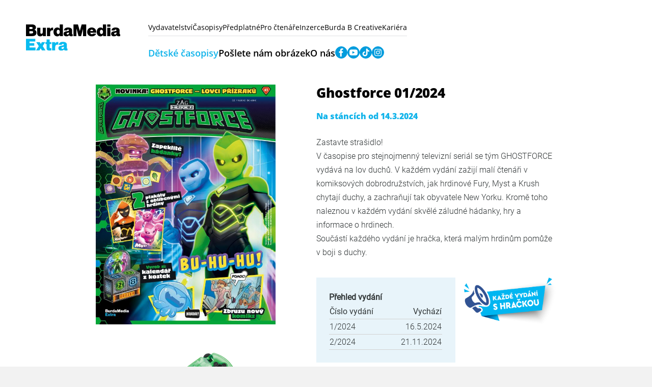

--- FILE ---
content_type: text/html; charset=UTF-8
request_url: https://detskecasopisy.cz/node/59
body_size: 6940
content:
<!DOCTYPE html>


<html
   lang="cs" dir="ltr"
  id="css"
>
<head>
  <meta charset="utf-8" />
<meta name="Generator" content="Drupal 9 (https://www.drupal.org)" />
<meta name="MobileOptimized" content="width" />
<meta name="HandheldFriendly" content="true" />
<meta name="viewport" content="width=device-width, initial-scale=1.0" />
<link rel="canonical" href="https://detskecasopisy.cz/node/59" />
<link rel="shortlink" href="https://detskecasopisy.cz/node/59" />

  <title>Ghostforce | Dětské časopisy</title>
  <meta name="viewport" content="width=device-width, initial-scale=1, minimum-scale=1">

  <style>
  .js-element-hidden {
    display: none !important;
  }
</style>


        <!-- Google Tag Manager -->
    <script>(function(w,d,s,l,i){w[l]=w[l]||[];w[l].push({'gtm.start':
    new Date().getTime(),event:'gtm.js'});var f=d.getElementsByTagName(s)[0],
    j=d.createElement(s),dl=l!='dataLayer'?'&l='+l:'';j.async=true;j.src=
    'https://www.googletagmanager.com/gtm.js?id='+i+dl;f.parentNode.insertBefore(j,f);
    })(window,document,'script','dataLayer',"GTM-5MTJR27");</script>
    <!-- End Google Tag Manager -->

  


  <link rel="preconnect" href="https://fonts.googleapis.com">
  <link rel="preconnect" href="https://fonts.gstatic.com" crossorigin>

    <link rel="apple-touch-icon" sizes="180x180" href="/themes/custom/detskecasopisy/favicon/apple-touch-icon.png">
  <link rel="icon" type="image/png" sizes="32x32" href="/themes/custom/detskecasopisy/favicon/favicon-32x32.png">
  <link rel="icon" type="image/png" sizes="16x16" href="/themes/custom/detskecasopisy/favicon/favicon-16x16.png">
  <link rel="manifest" href="/themes/custom/detskecasopisy/favicon/site.webmanifest">
  <link rel="mask-icon" href="/themes/custom/detskecasopisy/favicon/safari-pinned-tab.svg" color="#00abe8">
  <link rel="shortcut icon" href="/themes/custom/detskecasopisy/favicon/favicon.ico">
  <meta name="msapplication-TileColor" content="#2d89ef">
  <meta name="msapplication-config" content="/themes/custom/detskecasopisy/favicon/browserconfig.xml">
  <meta name="theme-color" content="#ffffff">



  <link rel="stylesheet" media="all" href="/sites/default/files/public/css/css_1h3SgfhpqvLWfCkX2pno6LdnR4r_VZjFeKUMy7s__RQ.css" />
<link rel="stylesheet" media="all" href="/sites/default/files/public/css/css_TXzZJnPW06ZxAshztt3YyhQLd1ahbTKkWFkdX2RAN-s.css" />

  

  <script src="https://cdn.cpex.cz/cmp/v2/cpex-cmp.min.js"></script>

  <link href="https://fonts.googleapis.com/css2?family=Golos+Text:wght@400;700&display=swap" rel="stylesheet">
</head>


<body class="path-node page-node-type-casopis ui-page--detskecasopisy ui-page" data-header-content-mobile-status="hidden">
        <!-- Google Tag Manager (noscript) -->
    <noscript><iframe src="https://www.googletagmanager.com/ns.html?id=GTM-5MTJR27"
    height="0" width="0" style="display:none;visibility:hidden"></iframe></noscript>
    <!-- End Google Tag Manager (noscript) -->
  


  <div id="main">
     
    

<header
  class="ui-header"
  data-header-base
>
  <div
    class="
      ui-header__content--desktop ui-header__content
      ui-layout--padded ui-layout--basic ui-layout
    "
  >
    <a
      class="ui-header__logo"
      href="https://burdamediaextra.cz/"
      target="_blank"
      title="BurdaMedia Extra s.r.o."
    >
      <img
        class="
          ui-header__logo-image
          ui-image--responsive ui-image
        "
        src="/themes/custom/detskecasopisy/images/logo.svg"
        width="205"
        height="50"
        alt="BurdaMedia Extra s.r.o."
      >
    </a>

    <nav
      class="
        ui-header__menu--basic ui-header__menu
        ui-header__item--menu-basic ui-header__item
        ui-menuX--desktop
        ui-menuX--basic ui-menuX
      "
      role="navigation"
      data-header-item-clone="mobile"
    >
      <ul class="ui-menuX__list--level-1 ui-menuX__list ui-list--reset ui-list">
                  <li
            class="
                            ui-menuX__item--level-1 ui-menuX__item
            "
          >
            <a
              class="ui-menuX__item-link--level-1 ui-menuX__item-link"
              href="https://burda.cz/cs/vydavatelstvi/o-spolecnosti"
            >
              Vydavatelství
            </a>
          </li>
                  <li
            class="
                              ui-menuX__item--active
                            ui-menuX__item--level-1 ui-menuX__item
            "
          >
            <a
              class="ui-menuX__item-link--level-1 ui-menuX__item-link"
              href="https://burda.cz/cs/inzerce/tiskove-oddeleni/casopisy-zivotniho-stylu"
            >
              Časopisy
            </a>
          </li>
                  <li
            class="
                            ui-menuX__item--level-1 ui-menuX__item
            "
          >
            <a
              class="ui-menuX__item-link--level-1 ui-menuX__item-link"
              href="https://burda.cz/cs/predplatne"
            >
              Předplatné
            </a>
          </li>
                  <li
            class="
                            ui-menuX__item--level-1 ui-menuX__item
            "
          >
            <a
              class="ui-menuX__item-link--level-1 ui-menuX__item-link"
              href="https://burda.cz/cs/pro-ctenare/reseni-krizovek"
            >
              Pro čtenáře
            </a>
          </li>
                  <li
            class="
                            ui-menuX__item--level-1 ui-menuX__item
            "
          >
            <a
              class="ui-menuX__item-link--level-1 ui-menuX__item-link"
              href="https://burda.cz/cs/inzerce/tiskove-oddeleni/casopisy-zivotniho-stylu"
            >
              Inzerce
            </a>
          </li>
                  <li
            class="
                            ui-menuX__item--level-1 ui-menuX__item
            "
          >
            <a
              class="ui-menuX__item-link--level-1 ui-menuX__item-link"
              href="https://burda.cz/cs/burda-b-creative/o-nas"
            >
              Burda B Creative
            </a>
          </li>
                  <li
            class="
                            ui-menuX__item--level-1 ui-menuX__item
            "
          >
            <a
              class="ui-menuX__item-link--level-1 ui-menuX__item-link"
              href="https://burda.cz/cs/kariera"
            >
              Kariéra
            </a>
          </li>
              </ul>
    </nav>

    
        
        
        
    
    <div class="ui-header__menu--additional ui-header__menu">
      <ul
        class="
          ui-header__item--menu-additional ui-header__item
          ui-menuX--desktop
          ui-menuX--additional ui-menuX
          ui-list--reset ui-list
        "
        data-header-item-clone="mobile"
      >
        <li class="ui-menuX__item">
          <a
            class="
                              ui-menuX__item-link--active
                            ui-menuX__item-link
            "
            href="/"
          >
            Dětské časopisy
          </a>
        </li>

        <li class="ui-menuX__item">
          <a
            class="
                            ui-menuX__item-link
            "
            href="posli-obrazek"
          >
            Pošlete nám obrázek
          </a>
        </li>

        <li class="ui-menuX__item">
          <a
            class="
                            ui-menuX__item-link
            "
            href="/o-nas"
          >
            O nás
          </a>
        </li>
      </ul>

    
      <ul
        class="
          ui-list--social-network ui-list--reset ui-list
          ui-header__item--social ui-header__item
        "
        data-header-item-clone="mobile"
      >
                    <li class="ui-list__item--social-network ui-list__item">
    <a
      class="
        ui-buttonX--has-hover ui-buttonX--has-icon
        ui-buttonX--radius-50-percent ui-buttonX--square ui-buttonX--tiny
        ui-buttonX--color-1 ui-buttonX
      "
      href="https://www.facebook.com/legocasopisy/"
      target="_blank"
    >
      <div class="ui-buttonX__icon--facebook ui-buttonX__icon">
                  <svg class="ui-svg--cover ui-svg--events-none ui-svg--facebook ui-svg" width="11.424" height="22" viewbox="0 0 11.424 22" xmlns="http://www.w3.org/2000/svg">
            <title>Facebook</title>
            <path fill="currentColor" d="m10.784 11.965.504-3.911H7.416V5.557c0-1.132.315-1.904 1.939-1.904l2.069-.001V.154C11.067.107 9.839 0 8.407 0 5.421 0 3.378 1.823 3.378 5.17v2.884H0v3.911h3.378V22h4.038V11.965Z"/>
          </svg>

              </div>
    </a>
  </li>

                    <li class="ui-list__item--social-network ui-list__item">
    <a
      class="
        ui-buttonX--has-hover ui-buttonX--has-icon
        ui-buttonX--radius-50-percent ui-buttonX--square ui-buttonX--tiny
        ui-buttonX--color-1 ui-buttonX
      "
      href="https://www.youtube.com/@detskecasopisyburda/"
      target="_blank"
    >
      <div class="ui-buttonX__icon--youtube ui-buttonX__icon">
                  <svg class="ui-svg--cover ui-svg--events-none ui-svg--youtube ui-svg" width="20" height="20" viewbox="0 0 461.001 461.001" xmlns="http://www.w3.org/2000/svg">
            <title>YouTube</title>
            <path fill="currentColor" d="M365.257 67.393H95.744C42.866 67.393 0 110.259 0 163.137v134.728c0 52.878 42.866 95.744 95.744 95.744h269.513c52.878 0 95.744-42.866 95.744-95.744V163.137c0-52.878-42.866-95.744-95.744-95.744zm-64.751 169.663-126.06 60.123c-3.359 1.602-7.239-.847-7.239-4.568V168.607c0-3.774 3.982-6.22 7.348-4.514l126.06 63.881c3.748 1.899 3.683 7.274-.109 9.082z"/>
          </svg>
              </div>
    </a>
  </li>

                    <li class="ui-list__item--social-network ui-list__item">
    <a
      class="
        ui-buttonX--has-hover ui-buttonX--has-icon
        ui-buttonX--radius-50-percent ui-buttonX--square ui-buttonX--tiny
        ui-buttonX--color-1 ui-buttonX
      "
      href="https://www.tiktok.com/@detskecasopisyburda"
      target="_blank"
    >
      <div class="ui-buttonX__icon--tiktok ui-buttonX__icon">
                  <svg class="ui-svg--cover ui-svg--events-none ui-svg--tiktok ui-svg" width="16" height="18" viewbox="0 0 16 18" xmlns="http://www.w3.org/2000/svg">
            <title>TikTok</title>
            <path fill="currentColor" d="M11.8285 0.599976H8.86893V12.0434C8.86893 13.4069 7.73068 14.5269 6.31414 14.5269C4.89761 14.5269 3.75933 13.4069 3.75933 12.0434C3.75933 10.7043 4.87232 9.60865 6.23827 9.55998V6.68694C3.22814 6.73562 0.799805 9.09737 0.799805 12.0434C0.799805 15.0139 3.27872 17.4 6.33945 17.4C9.40013 17.4 11.879 14.9895 11.879 12.0434V6.17562C12.992 6.95476 14.358 7.41737 15.7998 7.44173V4.56867C13.5739 4.49563 11.8285 2.74258 11.8285 0.599976Z"/>
          </svg>

              </div>
    </a>
  </li>

                    <li class="ui-list__item--social-network ui-list__item">
    <a
      class="
        ui-buttonX--has-hover ui-buttonX--has-icon
        ui-buttonX--radius-50-percent ui-buttonX--square ui-buttonX--tiny
        ui-buttonX--color-1 ui-buttonX
      "
      href="https://www.instagram.com/detskecasopisyburda/"
      target="_blank"
    >
      <div class="ui-buttonX__icon--instagram ui-buttonX__icon">
                  <svg class="ui-svg--cover ui-svg--events-none ui-svg--instagram ui-svg" width="20" height="20" viewbox="0 0 22 22" xmlns="http://www.w3.org/2000/svg">
            <title>Instagram</title>
            <g fill="currentColor">
              <path d="M15.929 0H6.071A6.078 6.078 0 0 0 0 6.071v9.858A6.077 6.077 0 0 0 6.071 22h9.858A6.078 6.078 0 0 0 22 15.929V6.071A6.078 6.078 0 0 0 15.929 0Zm4.119 15.929a4.124 4.124 0 0 1-4.119 4.119H6.071a4.124 4.124 0 0 1-4.119-4.119V6.071a4.124 4.124 0 0 1 4.119-4.119h9.858a4.124 4.124 0 0 1 4.119 4.119v9.858Z"></path>
              <path d="M11 5.331A5.675 5.675 0 0 0 5.331 11 5.675 5.675 0 0 0 11 16.669 5.675 5.675 0 0 0 16.669 11 5.675 5.675 0 0 0 11 5.331Zm0 9.386A3.721 3.721 0 0 1 7.283 11 3.721 3.721 0 0 1 11 7.283 3.721 3.721 0 0 1 14.717 11 3.721 3.721 0 0 1 11 14.717Zm5.907-11.041c-.376 0-.746.153-1.012.419s-.42.635-.42 1.013c0 .376.154.745.42 1.012.266.266.636.419 1.012.419.377 0 .745-.153 1.012-.419a1.44 1.44 0 0 0 .419-1.012c0-.378-.152-.747-.419-1.013a1.44 1.44 0 0 0-1.012-.419Z"></path>
            </g>
          </svg>

              </div>
    </a>
  </li>

              </ul>
    </div>
  </div>

  <div
    class="ui-header__content--mobile ui-header__content"
    aria-hidden="true"
  >
    <div
      class="
        ui-header__bar--mobile ui-header__bar
        ui-layout--padded ui-layout--basic ui-layout
      "
    >
      <a
        class="ui-header__logo"
        href="https://burda.cz/"
        rel="home"
      >
        <img
          class="
            ui-header__logo-image
            ui-image--fill-height ui-image
          "
          src="/themes/custom/detskecasopisy/images/logo.svg"
          width="205"
          height="50"
          alt="Dětské časopisy"
          title="Přejít na úvodní stránku"
        >
      </a>

      <div
        class="ui-header__trigger--mobile ui-header__trigger"
        data-header-mobile-trigger
      >
        <svg class="ui-svg--block ui-svg--events-none ui-svg--hamburger ui-svg" width="39" height="23" viewBox="0 0 39 23" xmlns="http://www.w3.org/2000/svg">
          <path fill="currentColor" d="M2 20h35.98v2H2zM2 11h36v2H2zM2 2h36v2H2z"></path>
        </svg>
        <svg class="ui-svg--block ui-svg--events-none ui-svg--close ui-svg" width="26.878" height="26.871" viewBox="0 0 26.878 26.871" xmlns="http://www.w3.org/2000/svg">
          <path fill="currentColor" d="m25.459 0-12.02 12.021L1.414.004 0 1.42l12.023 12.016L.003 25.457l1.415 1.414L13.439 14.85l12.026 12.017 1.414-1.416-12.025-12.015L26.875 1.414 25.459 0z"></path>
        </svg>
      </div>
    </div>
    <div
      class="
        ui-header__items--mobile ui-header__items
        ui-layout--padded ui-layout--basic ui-layout
      "
      data-header-items="mobile"
    ></div>
  </div>
</header>


      <div class="dialog-off-canvas-main-canvas" data-off-canvas-main-canvas>
    <div id="page-wrapper" class="page-wrapper">

  
  

  <main role="main">
          

  <div class="region region--content grid-full layout--pass--content-medium ie11-autorow" id="content">
    <div data-drupal-messages-fallback class="hidden messages-list"></div>
<div id="block-detskecasopisy-content" class="block block-system block-system-main-block">
  
    
      <div class="block__content">
      <div role="article" class="casopis">
  <div class="row content-detail">
        <div class="col half-content">
      <div class="images">
          <img class="cas-obalka" src="https://detskecasopisy.cz/sites/default/files/public/styles/obalka/public/2024-03/lego_ghostforce_2401_cover_noean.jpg?itok=4gctnCIN" alt="" title="" />
          <div class="center"><img class="cas-hracka" src="https://detskecasopisy.cz/sites/default/files/public/styles/hracka_teaser/public/2024-03/MicrosoftTeams-image%20%28149%29.png?itok=n1u4Ord3" alt="Hračka k vydání 1/24" title="Hračka k vydání 1/24"/></div>
      </div>
      <div class="vydani">01/2024</div>
    </div>
        <div class="col">
      <h1>
<span>Ghostforce</span>
 <span class="hide-mobile">01/2024</span></h1>
              <div class="field podnadpis">Na stáncích od 14.3.2024</div>
            <div class="field popis"><p>Zastavte strašidlo!</p>

<p>V&nbsp;časopise pro stejnojmenný televizní seriál se tým GHOSTFORCE vydává na lov duchů. V&nbsp;každém vydání zažijí malí čtenáři v komiksových dobrodružstvích, jak hrdinové Fury, Myst a Krush chytají duchy, a zachraňují tak obyvatele New Yorku. Kromě toho naleznou v každém vydání skvělé záludné hádanky, hry a informace o hrdinech.</p>

<p>Součástí každého vydání je hračka, která malým hrdinům pomůže v boji s&nbsp;duchy.</p>
</div>
            <div class="row grid-half">
        <div class="prehled-vydani">
          <table>
            <caption>Přehled vydání</caption>
            <thead>
              <tr>
                <th>Číslo vydání</th>
                <th>Vychází</th>
              </tr>
            </thead>
            <tbody>
                              <tr>
                  <td>1/2024</td>
                  <td>16.5.2024</td>
                </tr>
                              <tr>
                  <td>2/2024</td>
                  <td>21.11.2024</td>
                </tr>
                          </tbody>
          </table>
        </div>
        <div class="center ui-badge-outer--megaphone ui-badge-outer">
          <div class="ui-badge--megaphone--medium ui-badge--megaphone ui-badge"></div>

        </div>
      </div>
    </div>
  </div>



    <div class="row jiz-vyslo">
    <h2>Již vyšlo</h2>

    <ul class="slick-slider">
              <li>
          <dl>
            <dd><a href="https://detskecasopisy.cz/sites/default/files/public/styles/obalka/public/2023-03/ghostforce_2301_cover_noean.jpg?itok=3gva78Fh" data-lightbox="obalka">
                <img src="https://detskecasopisy.cz/sites/default/files/public/styles/obalka_teaser/public/2023-03/ghostforce_2301_cover_noean.jpg?itok=uyYonMhb" alt="" title=""></a>
            </dd>
            <dd class="hracka center">
              <a href="https://detskecasopisy.cz/sites/default/files/public/styles/hracka/public/2023-03/Hracka_Ghostforce_01.png?itok=Ix1t-x-0" data-lightbox="hracka">
                <img src="https://detskecasopisy.cz/sites/default/files/public/styles/hracka_teaser/public/2023-03/Hracka_Ghostforce_01.png?itok=Z_3Yuj4D" alt="Hračka k vydání 1/23" title="Hračka k vydání 1/23">
              </a>
            </dd>
            <dt class="vydani">01/2023</dt>
          </dl>
        </li>
          </ul>
      </div>
  
  <div class="row ukazky">
        <h2>Ukázky</h2>
    
            <div class="text-content clearfix field field--name-field-ukazky-popis field--type-text-long field--label-hidden field__item"><p>*ukázky nejsou z aktuálního vydání</p></div>
      
    <div class="ukazky-wrapper">  <a href="https://detskecasopisy.cz/sites/default/files/public/styles/ukazky_full/public/2023-03/Ukazka_Ghostforce1.jpg?itok=qs__XWsx" data-lightbox="ukazky">
    <img src="https://detskecasopisy.cz/sites/default/files/public/styles/ukazky/public/2023-03/Ukazka_Ghostforce1.jpg?itok=8Evk-7BY" alt="" title=""/>
  </a>
  <a href="https://detskecasopisy.cz/sites/default/files/public/styles/ukazky_full/public/2023-03/Ukazka_Ghostforce2.jpg?itok=CBLJBIzJ" data-lightbox="ukazky">
    <img src="https://detskecasopisy.cz/sites/default/files/public/styles/ukazky/public/2023-03/Ukazka_Ghostforce2.jpg?itok=Fpd2b7n6" alt="" title=""/>
  </a>
  <a href="https://detskecasopisy.cz/sites/default/files/public/styles/ukazky_full/public/2023-03/Ukazka_Ghostforce3.jpg?itok=XGQ4c6Wb" data-lightbox="ukazky">
    <img src="https://detskecasopisy.cz/sites/default/files/public/styles/ukazky/public/2023-03/Ukazka_Ghostforce3.jpg?itok=2APaXQvW" alt="" title=""/>
  </a>
  <a href="https://detskecasopisy.cz/sites/default/files/public/styles/ukazky_full/public/2023-03/Ukazka_Ghostforce4.jpg?itok=7-64TIpq" data-lightbox="ukazky">
    <img src="https://detskecasopisy.cz/sites/default/files/public/styles/ukazky/public/2023-03/Ukazka_Ghostforce4.jpg?itok=XWS9P_7Y" alt="" title=""/>
  </a>
  <a href="https://detskecasopisy.cz/sites/default/files/public/styles/ukazky_full/public/2023-03/Ukazka_Ghostforce5.jpg?itok=gc6BH6Pf" data-lightbox="ukazky">
    <img src="https://detskecasopisy.cz/sites/default/files/public/styles/ukazky/public/2023-03/Ukazka_Ghostforce5.jpg?itok=dZ6TTWAn" alt="" title=""/>
  </a>
  <a href="https://detskecasopisy.cz/sites/default/files/public/styles/ukazky_full/public/2023-03/Ukazka_Ghostforce6.jpg?itok=6efFsNfy" data-lightbox="ukazky">
    <img src="https://detskecasopisy.cz/sites/default/files/public/styles/ukazky/public/2023-03/Ukazka_Ghostforce6.jpg?itok=x_YR_xbj" alt="" title=""/>
  </a>

</div>
  </div>
  </div>

<div
  class="
    ui-widget--newsletter
    ui-widget--align-x-center ui-widget
  "
>
  <div
    class="ui-widget__icon"
    aria-hidden
  >
    <svg class="ui-svg--newsletter ui-svg--responsive ui-svg" width="20" height="20" viewbox="0 0 169.419 187.584" xmlns="http://www.w3.org/2000/svg">
      <g fill="#0fb3ea">
        <path d="M42.761 58.16h83.085v3.936H42.761zM42.761 71.069h83.085v3.936H42.761z"></path>
        <path d="M150.303 78.587V0H63.466l-.575.573-20.429 20.338-23.346 23.44v34.236H0v108.997h169.419V78.587h-19.116Zm-3.935.523-60.899 38.008-62.418-37.961V47.13h43.355V3.936h79.962V79.11ZM45.242 23.696 62.47 6.546v36.65H25.821L45.248 23.69l-.006.005ZM21.084 47.131Zm-.756 122.783a1.968 1.968 0 0 1 .58-2.722l49.935-32.384a1.968 1.968 0 0 1 2.142 3.302L23.05 170.494a1.968 1.968 0 0 1-2.722-.58Zm128.763 0a1.968 1.968 0 0 1-2.721.58L96.434 138.11a1.968 1.968 0 0 1 2.142-3.302l49.935 32.384a1.968 1.968 0 0 1 .58 2.722Z"></path>
      </g>
      <path fill="#fff" d="M72.985 138.11a1.968 1.968 0 0 0-2.142-3.302l-49.935 32.384a1.968 1.968 0 1 0 2.142 3.302l49.935-32.384ZM148.511 167.192l-49.935-32.384a1.968 1.968 0 0 0-2.142 3.302l49.936 32.384a1.968 1.968 0 0 0 2.141-3.302Z"></path>
    </svg>
  </div>

  <div class="ui-widget__content">
    <h2 class="ui-widget__heading">
      Nenech si ujít svůj oblíbený časopis!
    </h2>
    <p
      id="aria-form-newsletter-description"
      class="ui-widget__description"
    >
      Nech nám svůj e-mail a my ti budeme posílat novinky o novém vydání.
    </p>

    <form
      class="ui-widget__form ui-form"
      action=""
      method="post"
      data-newsletter
      data-newsletter-url="https://detskecasopisy.cz/user-resend-request"
    >
      <input
        class="ui-form__field--email ui-form__field"
        type="email"
        name="email"
        required
        placeholder="E-mailová adresa"
      >

      <button
        class="ui-form__submit"
        type="submit"
        aria-describedby="aria-form-newsletter-description"
      >
        Odebírat
      </button>
    </form>

    <p class="form-error" id="newsletter-form-error"></p>
    <p class="form-success" id="newsletter-form-success"></p>

    <p>Přihlášením k odběru souhlasíte se <a href="https://burda.cz/cs/zasady-ochrany-soukromi" target="_blank">zpracováním osobních údajů</a>.</p>
  </div>

  <div></div>
</div>


    </div>
  </div>

  </div>

      </main>

  <footer id="footer">
    <ul class="webs">
      <li><a href="https://www.apetitonline.cz/" target="_blank">Apetit Online</a></li>
      <li><a href="https://www.elle.cz/" target="_blank">Elle</a></li>
      <li><a href="https://www.marianne.cz/" target="_blank">Marianne</a></li>
      <li><a href="https://www.nkz.cz" target="_blank">Naše krásná zahrada</a></li>
      <li><a href="https://www.svetzeny.cz/" target="_blank">Svět Ženy</a></li>
      <li><a href="https://www.chip.cz/" target="_blank">Chip</a></li>
      <li><a href="https://www.marianne.cz/marianne-bydleni/" target="_blank">Marianne Bydlení</a></li>
      <li><a href="https://www.burdastyle.cz/" target="_blank">Burda Style</a></li>
    </ul>

    <ul class="links">
      <li><a href="https://burda.cz/cs/sitemap" target="_blank">Mapa stránek</a></li>
      <li><a href="https://burda.cz/cs/pro-ctenare/podminky-soutezi-a-predplatneho" target="_blank">Obchodní podmínky</a></li>
      <li><a href="https://burda.cz/cs/zasady-ochrany-soukromi" target="_blank">Ochrana soukromí</a></li>
      <li>
        <a
          href="#n"
          onclick="try { Didomi.preferences.show(); } catch (error) { console.error(error); }; return false;"
        >
          Nastavení soukromí
        </a>
      </li>
      <li><a href="https://burda.cz/cs/content/cookies-zasady" target="_blank">Cookies zásady</a></li>
    </ul>

    <hr>

    <p>
      <a href="https://burdamediaextra.cz/" target="_blank" title="BurdaMedia Extra s.r.o.">
        <img src="/themes/custom/detskecasopisy/images/logo-negative.svg" alt="BurdaMedia Extra s.r.o.">
      </a>
      © 2003—2025 BurdaMedia Extra s.r.o.
    </p>
  </footer>

  <div class="overlay" data-drupal-selector="overlay"></div>
</div>

  </div>


       </div>

  <script type="application/json" data-drupal-selector="drupal-settings-json">{"path":{"baseUrl":"\/","scriptPath":null,"pathPrefix":"","currentPath":"node\/59","currentPathIsAdmin":false,"isFront":false,"currentLanguage":"cs"},"pluralDelimiter":"\u0003","suppressDeprecationErrors":true,"user":{"uid":0,"permissionsHash":"16dbf73672a309172b7539598f3a844c88731689c1a28c9576da0195bdb41211"}}</script>
<script src="/sites/default/files/public/js/js_6uxFmMUqvH-12eIYgnoHzNi0BIUcVdB4DJ6U5zkJFHg.js"></script>

</body>
</html>


--- FILE ---
content_type: text/css
request_url: https://detskecasopisy.cz/sites/default/files/public/css/css_TXzZJnPW06ZxAshztt3YyhQLd1ahbTKkWFkdX2RAN-s.css
body_size: 21487
content:
@font-face{font-family:metropolis;src:url(/core/themes/olivero/fonts/metropolis/Metropolis-Regular.woff2) format("woff2"),url(/core/themes/olivero/fonts/metropolis/Metropolis-Regular.woff) format("woff");font-weight:normal;font-style:normal;font-display:swap;}@font-face{font-family:metropolis;src:url(/core/themes/olivero/fonts/metropolis/Metropolis-Bold.woff2) format("woff2"),url(/core/themes/olivero/fonts/metropolis/Metropolis-Bold.woff) format("woff");font-weight:700;font-style:normal;font-display:swap;}@font-face{font-family:metropolis;src:url(/core/themes/olivero/fonts/metropolis/Metropolis-SemiBold.woff2) format("woff2"),url(/core/themes/olivero/fonts/metropolis/Metropolis-SemiBold.woff) format("woff");font-weight:600;font-style:normal;font-display:swap;}@font-face{font-family:Lora;src:local("Lora Regular"),local("Lora-Regular"),url(/core/themes/olivero/fonts/lora/lora-v14-latin-regular.woff2) format("woff2"),url(/core/themes/olivero/fonts/lora/lora-v14-latin-regular.woff) format("woff");font-weight:400;font-style:normal;font-display:swap;}@font-face{font-family:Lora;src:local("Lora Italic"),local("Lora-Italic"),url(/core/themes/olivero/fonts/lora/lora-v14-latin-italic.woff2) format("woff2"),url(/core/themes/olivero/fonts/lora/lora-v14-latin-italic.woff) format("woff");font-weight:400;font-style:italic;font-display:swap;}@font-face{font-family:Lora;src:local("Lora Bold"),local("Lora-Bold"),url(/core/themes/olivero/fonts/lora/lora-v14-latin-700.woff2) format("woff2"),url(/core/themes/olivero/fonts/lora/lora-v14-latin-700.woff) format("woff");font-weight:700;font-style:normal;font-display:swap;}
*,*:before,*:after{box-sizing:border-box;}html{font-family:metropolis,sans-serif;font-size:100%;font-weight:normal;font-style:normal;line-height:1.6875rem;}body{margin:0;color:#313637;background-color:#f7f9fa;background-image:url("data:image/svg+xml,%3csvg xmlns='http://www.w3.org/2000/svg' width='50' height='84' viewBox='0 0 50 84'%3e  %3cpath opacity='0.05' fill='%230e6ba6' d='M25,61.7C25,68.5,19.4,74,12.5,74S0,68.5,0,61.7c0-5.7,3.9-9.6,7.4-12.9c2.3-2.2,4.5-4.4,5.1-6.8c0.7,2.4,2.8,4.6,5.1,6.8C21.1,52.2,25,56,25,61.7z M42.6,6.8c-2.3-2.2-4.5-4.4-5.1-6.8c-0.7,2.4-2.9,4.6-5.1,6.8C28.9,10.2,25,14,25,19.7C25,26.5,30.6,32,37.5,32S50,26.5,50,19.7C50,14,46.1,10.2,42.6,6.8z'/%3e%3c/svg%3e");background-position:top left;}body.is-fixed{position:fixed;overflow:hidden;width:100%;}[dir="rtl"] body{background-position:top right;}a{color:#0d77b5;}a:hover{color:#2494db;}a:focus{outline:solid 2px currentColor;outline-offset:2px;}button{font-family:inherit;}img,video{display:block;max-width:100%;height:auto;}audio{display:block;max-width:100%;}h1{letter-spacing:-0.01em;font-size:1.75rem;line-height:2.25rem;}@media (min-width:43.75rem){h1{font-size:3.75rem;line-height:4.5rem;}}h2{letter-spacing:-0.01em;font-size:1.5rem;line-height:2.25rem;}@media (min-width:43.75rem){h2{font-size:2.25rem;line-height:3.375rem;}}h3{font-size:1.25rem;line-height:1.6875rem;}@media (min-width:43.75rem){h3{font-size:1.5rem;line-height:2.25rem;}}h4{font-size:1.125rem;line-height:1.6875rem;}h5{font-size:1rem;line-height:1.6875rem;}h6{font-size:0.875rem;line-height:1.125rem;}h1,h2,h3,h4,h5,h6{margin-top:1.125rem;margin-bottom:1.125rem;color:#0d1214;font-family:metropolis,sans-serif;font-weight:bold;}@media (min-width:43.75rem){h1,h2,h3,h4,h5,h6{margin-top:2.25rem;margin-bottom:2.25rem;}}[dir="ltr"] ul{margin-left:1.5em;}[dir="rtl"] ul{margin-right:1.5em;}[dir="ltr"] ul{margin-right:0;}[dir="rtl"] ul{margin-left:0;}[dir="ltr"] ul{padding-left:0;}[dir="rtl"] ul{padding-right:0;}ul{margin-top:0.25em;margin-bottom:0.25em;list-style-type:disc;list-style-image:none;}
.ie11-autorow > *:nth-child(1){-ms-grid-row:1;}.ie11-autorow > *:nth-child(2){-ms-grid-row:2;}.ie11-autorow > *:nth-child(3){-ms-grid-row:3;}.ie11-autorow > *:nth-child(4){-ms-grid-row:4;}.ie11-autorow > *:nth-child(5){-ms-grid-row:5;}.ie11-autorow > *:nth-child(6){-ms-grid-row:6;}.ie11-autorow > *:nth-child(7){-ms-grid-row:7;}.ie11-autorow > *:nth-child(8){-ms-grid-row:8;}.ie11-autorow > *:nth-child(9){-ms-grid-row:9;}.ie11-autorow > *:nth-child(10){-ms-grid-row:10;}
.container{width:100%;max-width:84.375rem;padding-right:1.125rem;padding-left:1.125rem;}@media (min-width:75rem){.container{padding-right:2.25rem;padding-left:2.25rem;}}.page-wrapper{max-width:98.125rem;background:#fff;}.layout-main-wrapper{position:relative;z-index:2;}@media (min-width:75rem){.layout-main{display:flex;flex-direction:row-reverse;flex-wrap:wrap;}}@media (min-width:75rem){[dir="ltr"] .main-content{margin-right:auto;}[dir="rtl"] .main-content{margin-left:auto;}.main-content{width:calc(100% - 5.625rem);}}.main-content__container{padding-top:3.375rem;}@media (min-width:43.75rem){.main-content__container{padding-top:5.625rem;}}
.grid-full{display:-ms-grid;display:grid;-ms-grid-rows:1fr;grid-template-rows:1fr;-ms-grid-columns:(minmax(0,1fr))[6];grid-template-columns:repeat(6,minmax(0,1fr));grid-column-gap:1.125rem;}.grid-full .grid-full .grid-full{display:block;}@media (min-width:43.75rem){.grid-full{-ms-grid-columns:(minmax(0,1fr))[14];grid-template-columns:repeat(14,minmax(0,1fr));grid-column-gap:2.25rem;}}@media (min-width:43.75rem){.layout--content-narrow .grid-full,.layout--pass--content-narrow > * .grid-full{-ms-grid-columns:(minmax(0,1fr))[ 12 ];grid-template-columns:repeat(12,minmax(0,1fr));}}@media (min-width:62.5rem){.layout--content-narrow .grid-full,.layout--pass--content-narrow > * .grid-full{-ms-grid-columns:(minmax(0,1fr))[ 8 ];grid-template-columns:repeat(8,minmax(0,1fr));}}@media (min-width:43.75rem){.layout--content-medium .grid-full,.layout--pass--content-medium > * .grid-full{-ms-grid-columns:(minmax(0,1fr))[ 12 ];grid-template-columns:repeat(12,minmax(0,1fr));}}@media (min-width:62.5rem){.layout--content-medium .grid-full,.layout--pass--content-medium > * .grid-full{-ms-grid-columns:(minmax(0,1fr))[ 10 ];grid-template-columns:repeat(10,minmax(0,1fr));}}
.layout--content-narrow,.layout--pass--content-narrow > *{-ms-grid-column:1;-ms-grid-column-span:6;grid-column:1 / 7;width:100%;}@media (min-width:43.75rem){.layout--content-narrow,.layout--pass--content-narrow > *{-ms-grid-column:2;-ms-grid-column-span:12;grid-column:2 / 14;}}@media (min-width:62.5rem){.layout--content-narrow,.layout--pass--content-narrow > *{-ms-grid-column:3;-ms-grid-column-span:8;grid-column:3 / 11;}}@media (min-width:43.75rem){.layout--content-narrow .layout--content-narrow,.layout--pass--content-narrow > * .layout--content-narrow,.layout--content-medium .layout--content-narrow,.layout--pass--content-medium > * .layout--content-narrow,.layout--content-narrow .layout--pass--content-narrow > *,.layout--pass--content-narrow > * .layout--pass--content-narrow > *,.layout--content-medium .layout--pass--content-narrow > *,.layout--pass--content-medium > * .layout--pass--content-narrow > *{-ms-grid-column:1;-ms-grid-column-span:12;grid-column:1 / 13;}}@media (min-width:62.5rem){.layout--content-narrow .layout--content-narrow,.layout--pass--content-narrow > * .layout--content-narrow,.layout--content-medium .layout--content-narrow,.layout--pass--content-medium > * .layout--content-narrow,.layout--content-narrow .layout--pass--content-narrow > *,.layout--pass--content-narrow > * .layout--pass--content-narrow > *,.layout--content-medium .layout--pass--content-narrow > *,.layout--pass--content-medium > * .layout--pass--content-narrow > *{-ms-grid-column:1;-ms-grid-column-span:8;grid-column:1 / 9;}}@media (min-width:43.75rem){[dir="ltr"] .layout--content-narrow.text-content blockquote:before,[dir="ltr"] .layout--pass--content-narrow > *.text-content blockquote:before,[dir="ltr"] .layout--content-narrow .text-content blockquote:before,[dir="ltr"] .layout--pass--content-narrow > * .text-content blockquote:before{left:-7.14286vw;}[dir="rtl"] .layout--content-narrow.text-content blockquote:before,[dir="rtl"] .layout--pass--content-narrow > *.text-content blockquote:before,[dir="rtl"] .layout--content-narrow .text-content blockquote:before,[dir="rtl"] .layout--pass--content-narrow > * .text-content blockquote:before{right:-7.14286vw;}}@media (min-width:62.5rem){[dir="ltr"] .layout--content-narrow.text-content blockquote:before,[dir="ltr"] .layout--pass--content-narrow > *.text-content blockquote:before,[dir="ltr"] .layout--content-narrow .text-content blockquote:before,[dir="ltr"] .layout--pass--content-narrow > * .text-content blockquote:before{left:calc(-7.14286vw - -0.06696rem);}[dir="rtl"] .layout--content-narrow.text-content blockquote:before,[dir="rtl"] .layout--pass--content-narrow > *.text-content blockquote:before,[dir="rtl"] .layout--content-narrow .text-content blockquote:before,[dir="rtl"] .layout--pass--content-narrow > * .text-content blockquote:before{right:calc(-7.14286vw - -0.06696rem);}}@media (min-width:75rem){[dir="ltr"] .layout--content-narrow.text-content blockquote:before,[dir="ltr"] .layout--pass--content-narrow > *.text-content blockquote:before,[dir="ltr"] .layout--content-narrow .text-content blockquote:before,[dir="ltr"] .layout--pass--content-narrow > * .text-content blockquote:before{left:calc(-7.14286vw - -0.62946rem);}[dir="rtl"] .layout--content-narrow.text-content blockquote:before,[dir="rtl"] .layout--pass--content-narrow > *.text-content blockquote:before,[dir="rtl"] .layout--content-narrow .text-content blockquote:before,[dir="rtl"] .layout--pass--content-narrow > * .text-content blockquote:before{right:calc(-7.14286vw - -0.62946rem);}}@media (min-width:90rem){[dir="ltr"] .layout--content-narrow.text-content blockquote:before,[dir="ltr"] .layout--pass--content-narrow > *.text-content blockquote:before,[dir="ltr"] .layout--content-narrow .text-content blockquote:before,[dir="ltr"] .layout--pass--content-narrow > * .text-content blockquote:before{left:-5.86607rem;}[dir="rtl"] .layout--content-narrow.text-content blockquote:before,[dir="rtl"] .layout--pass--content-narrow > *.text-content blockquote:before,[dir="rtl"] .layout--content-narrow .text-content blockquote:before,[dir="rtl"] .layout--pass--content-narrow > * .text-content blockquote:before{right:-5.86607rem;}}@media (min-width:43.75rem){[dir="ltr"] .layout--content-narrow.text-content blockquote:after,[dir="ltr"] .layout--pass--content-narrow > *.text-content blockquote:after,[dir="ltr"] .layout--content-narrow .text-content blockquote:after,[dir="ltr"] .layout--pass--content-narrow > * .text-content blockquote:after{left:-7.14286vw;}[dir="rtl"] .layout--content-narrow.text-content blockquote:after,[dir="rtl"] .layout--pass--content-narrow > *.text-content blockquote:after,[dir="rtl"] .layout--content-narrow .text-content blockquote:after,[dir="rtl"] .layout--pass--content-narrow > * .text-content blockquote:after{right:-7.14286vw;}[dir="ltr"] .layout--content-narrow.text-content blockquote:after,[dir="ltr"] .layout--pass--content-narrow > *.text-content blockquote:after,[dir="ltr"] .layout--content-narrow .text-content blockquote:after,[dir="ltr"] .layout--pass--content-narrow > * .text-content blockquote:after{margin-left:2px;}[dir="rtl"] .layout--content-narrow.text-content blockquote:after,[dir="rtl"] .layout--pass--content-narrow > *.text-content blockquote:after,[dir="rtl"] .layout--content-narrow .text-content blockquote:after,[dir="rtl"] .layout--pass--content-narrow > * .text-content blockquote:after{margin-right:2px;}.layout--content-narrow.text-content blockquote:after,.layout--pass--content-narrow > *.text-content blockquote:after,.layout--content-narrow .text-content blockquote:after,.layout--pass--content-narrow > * .text-content blockquote:after{width:1.125rem;height:calc(100% - 2.8125rem);}}@media (min-width:62.5rem){[dir="ltr"] .layout--content-narrow.text-content blockquote:after,[dir="ltr"] .layout--pass--content-narrow > *.text-content blockquote:after,[dir="ltr"] .layout--content-narrow .text-content blockquote:after,[dir="ltr"] .layout--pass--content-narrow > * .text-content blockquote:after{left:calc(-7.14286vw - -0.06696rem);}[dir="rtl"] .layout--content-narrow.text-content blockquote:after,[dir="rtl"] .layout--pass--content-narrow > *.text-content blockquote:after,[dir="rtl"] .layout--content-narrow .text-content blockquote:after,[dir="rtl"] .layout--pass--content-narrow > * .text-content blockquote:after{right:calc(-7.14286vw - -0.06696rem);}}@media (min-width:75rem){[dir="ltr"] .layout--content-narrow.text-content blockquote:after,[dir="ltr"] .layout--pass--content-narrow > *.text-content blockquote:after,[dir="ltr"] .layout--content-narrow .text-content blockquote:after,[dir="ltr"] .layout--pass--content-narrow > * .text-content blockquote:after{left:calc(-7.14286vw - -0.62946rem);}[dir="rtl"] .layout--content-narrow.text-content blockquote:after,[dir="rtl"] .layout--pass--content-narrow > *.text-content blockquote:after,[dir="rtl"] .layout--content-narrow .text-content blockquote:after,[dir="rtl"] .layout--pass--content-narrow > * .text-content blockquote:after{right:calc(-7.14286vw - -0.62946rem);}}@media (min-width:90rem){[dir="ltr"] .layout--content-narrow.text-content blockquote:after,[dir="ltr"] .layout--pass--content-narrow > *.text-content blockquote:after,[dir="ltr"] .layout--content-narrow .text-content blockquote:after,[dir="ltr"] .layout--pass--content-narrow > * .text-content blockquote:after{left:-5.86607rem;}[dir="rtl"] .layout--content-narrow.text-content blockquote:after,[dir="rtl"] .layout--pass--content-narrow > *.text-content blockquote:after,[dir="rtl"] .layout--content-narrow .text-content blockquote:after,[dir="rtl"] .layout--pass--content-narrow > * .text-content blockquote:after{right:-5.86607rem;}}@media (min-width:43.75rem){[dir="ltr"] .layout--content-narrow.text-content blockquote,[dir="ltr"] .layout--pass--content-narrow > *.text-content blockquote,[dir="ltr"] .layout--content-narrow .text-content blockquote,[dir="ltr"] .layout--pass--content-narrow > * .text-content blockquote{padding-left:0;}[dir="rtl"] .layout--content-narrow.text-content blockquote,[dir="rtl"] .layout--pass--content-narrow > *.text-content blockquote,[dir="rtl"] .layout--content-narrow .text-content blockquote,[dir="rtl"] .layout--pass--content-narrow > * .text-content blockquote{padding-right:0;}.layout--content-narrow.text-content blockquote,.layout--pass--content-narrow > *.text-content blockquote,.layout--content-narrow .text-content blockquote,.layout--pass--content-narrow > * .text-content blockquote{width:calc(71.42857vw - 2.25rem);margin-top:3.375rem;margin-bottom:3.375rem;}}@media (min-width:62.5rem){.layout--content-narrow.text-content blockquote,.layout--pass--content-narrow > *.text-content blockquote,.layout--content-narrow .text-content blockquote,.layout--pass--content-narrow > * .text-content blockquote{width:calc(71.42857vw - 2.91964rem);}}@media (min-width:75rem){.layout--content-narrow.text-content blockquote,.layout--pass--content-narrow > *.text-content blockquote,.layout--content-narrow .text-content blockquote,.layout--pass--content-narrow > * .text-content blockquote{width:calc(71.42857vw - 8.54464rem);}}@media (min-width:90rem){.layout--content-narrow.text-content blockquote,.layout--pass--content-narrow > *.text-content blockquote,.layout--content-narrow .text-content blockquote,.layout--pass--content-narrow > * .text-content blockquote{width:56.41071rem;}}@media (min-width:43.75rem){.layout--content-narrow.text-content pre,.layout--pass--content-narrow > *.text-content pre,.layout--content-narrow .text-content pre,.layout--pass--content-narrow > * .text-content pre{margin-top:3.375rem;margin-bottom:3.375rem;}}@media (min-width:62.5rem){[dir="ltr"] .layout--content-narrow.text-content pre,[dir="ltr"] .layout--pass--content-narrow > *.text-content pre,[dir="ltr"] .layout--content-narrow .text-content pre,[dir="ltr"] .layout--pass--content-narrow > * .text-content pre{margin-left:calc(-7.14286vw - -0.06696rem);}[dir="rtl"] .layout--content-narrow.text-content pre,[dir="rtl"] .layout--pass--content-narrow > *.text-content pre,[dir="rtl"] .layout--content-narrow .text-content pre,[dir="rtl"] .layout--pass--content-narrow > * .text-content pre{margin-right:calc(-7.14286vw - -0.06696rem);}.layout--content-narrow.text-content pre,.layout--pass--content-narrow > *.text-content pre,.layout--content-narrow .text-content pre,.layout--pass--content-narrow > * .text-content pre{width:calc(85.71429vw - 3.05357rem);}}@media (min-width:75rem){[dir="ltr"] .layout--content-narrow.text-content pre,[dir="ltr"] .layout--pass--content-narrow > *.text-content pre,[dir="ltr"] .layout--content-narrow .text-content pre,[dir="ltr"] .layout--pass--content-narrow > * .text-content pre{margin-left:calc(-7.14286vw - -0.62946rem);}[dir="rtl"] .layout--content-narrow.text-content pre,[dir="rtl"] .layout--pass--content-narrow > *.text-content pre,[dir="rtl"] .layout--content-narrow .text-content pre,[dir="rtl"] .layout--pass--content-narrow > * .text-content pre{margin-right:calc(-7.14286vw - -0.62946rem);}.layout--content-narrow.text-content pre,.layout--pass--content-narrow > *.text-content pre,.layout--content-narrow .text-content pre,.layout--pass--content-narrow > * .text-content pre{width:calc(85.71429vw - 9.80357rem);}}@media (min-width:90rem){[dir="ltr"] .layout--content-narrow.text-content pre,[dir="ltr"] .layout--pass--content-narrow > *.text-content pre,[dir="ltr"] .layout--content-narrow .text-content pre,[dir="ltr"] .layout--pass--content-narrow > * .text-content pre{margin-left:-5.86607rem;}[dir="rtl"] .layout--content-narrow.text-content pre,[dir="rtl"] .layout--pass--content-narrow > *.text-content pre,[dir="rtl"] .layout--content-narrow .text-content pre,[dir="rtl"] .layout--pass--content-narrow > * .text-content pre{margin-right:-5.86607rem;}.layout--content-narrow.text-content pre,.layout--pass--content-narrow > *.text-content pre,.layout--content-narrow .text-content pre,.layout--pass--content-narrow > * .text-content pre{width:68.14286rem;}}.sidebar-grid .layout--content-narrow.text-content blockquote,.sidebar-grid .layout--pass--content-narrow > *.text-content blockquote,.sidebar-grid .layout--content-narrow .text-content blockquote,.sidebar-grid .layout--pass--content-narrow > * .text-content blockquote,.sidebar-grid .layout--content-narrow.text-content pre,.sidebar-grid .layout--pass--content-narrow > *.text-content pre,.sidebar-grid .layout--content-narrow .text-content pre,.sidebar-grid .layout--pass--content-narrow > * .text-content pre{width:auto;}
.layout--content-medium,.layout--pass--content-medium > *{-ms-grid-column:1;-ms-grid-column-span:6;grid-column:1 / 7;width:100%;}@media (min-width:43.75rem){.layout--content-medium,.layout--pass--content-medium > *{-ms-grid-column:2;-ms-grid-column-span:12;grid-column:2 / 14;}}@media (min-width:62.5rem){.layout--content-medium,.layout--pass--content-medium > *{-ms-grid-column:3;-ms-grid-column-span:10;grid-column:3 / 13;}}@media (min-width:43.75rem){.layout--pass--content-medium > * .layout--content-medium,.layout--content-medium .layout--content-medium,.layout--pass--content-medium > * .layout--pass--content-medium > *,.layout--content-medium .layout--pass--content-medium > *{-ms-grid-column:1;-ms-grid-column-span:12;grid-column:1 / 13;}}@media (min-width:62.5rem){.layout--pass--content-medium > * .layout--content-medium,.layout--content-medium .layout--content-medium,.layout--pass--content-medium > * .layout--pass--content-medium > *,.layout--content-medium .layout--pass--content-medium > *{-ms-grid-column:1;-ms-grid-column-span:10;grid-column:1 / 11;}}
.site-footer{position:relative;z-index:1;}.site-footer__inner{padding-top:2.25rem;padding-bottom:2.25rem;}@media (min-width:75rem){.site-footer__inner{padding-top:4.5rem;padding-bottom:14.625rem;}}.region--footer_top__inner > *,.region--footer_bottom__inner > *{margin-bottom:2.25rem;}@media (min-width:43.75rem){.region--footer_top__inner > *,.region--footer_bottom__inner > *{flex:1;margin-bottom:0;}[dir="ltr"] .region--footer_top__inner > *:not(:last-child),[dir="ltr"] .region--footer_bottom__inner > *:not(:last-child){margin-right:2.25rem;}[dir="rtl"] .region--footer_top__inner > *:not(:last-child),[dir="rtl"] .region--footer_bottom__inner > *:not(:last-child){margin-left:2.25rem;}}@media (min-width:43.75rem){.region--footer_top__inner,.region--footer_bottom__inner{display:flex;flex-wrap:wrap;}}
.region > *{margin-bottom:1.125rem;}@media (min-width:43.75rem){.region > *{margin-bottom:2.25rem;}}@media (min-width:62.5rem){.region > *{margin-bottom:3.375rem;}}
.region--content{margin-bottom:1.125rem;}@media (min-width:43.75rem){.region--content{margin-bottom:2.25rem;}}@media (min-width:62.5rem){.region--content{margin-bottom:3.375rem;}}
.region--hero > *:last-child{margin-bottom:0;}
.region--secondary-menu{display:flex;margin-top:2.25rem;margin-bottom:2.25rem;}.region--secondary-menu > *{margin-bottom:0;}@media (min-width:75rem){body:not(.is-always-mobile-nav) .region--secondary-menu{justify-content:flex-end;margin:0;}body:not(.is-always-mobile-nav) .region--secondary-menu:first-child .secondary-nav:before{content:none;}}
@media (min-width:75rem){.social-bar{flex-shrink:0;width:5.625rem;background-color:#f7f9fa;}}[dir="ltr"] .social-bar__inner{padding-left:1.125rem;}[dir="rtl"] .social-bar__inner{padding-right:1.125rem;}[dir="ltr"] .social-bar__inner{padding-right:1.125rem;}[dir="rtl"] .social-bar__inner{padding-left:1.125rem;}.social-bar__inner{position:relative;padding-top:0.5625rem;padding-bottom:0.5625rem;}@media (min-width:75rem){[dir="ltr"] .social-bar__inner{padding-left:0;}[dir="rtl"] .social-bar__inner{padding-right:0;}[dir="ltr"] .social-bar__inner{padding-right:0;}[dir="rtl"] .social-bar__inner{padding-left:0;}.social-bar__inner{position:relative;width:5.625rem;padding-top:5.625rem;padding-bottom:5.625rem;}[dir="ltr"] .social-bar__inner.is-fixed{left:0;}[dir="rtl"] .social-bar__inner.is-fixed{right:0;}.social-bar__inner.is-fixed{position:fixed;top:6.75rem;height:calc(100vh - 6.75rem);}}.rotate > *{margin-bottom:2.25rem;}@media (min-width:75rem){.rotate > *{display:flex;align-items:center;margin-bottom:0;}[dir="ltr"] .rotate > *:not(:first-child){margin-right:2.25rem;}[dir="rtl"] .rotate > *:not(:first-child){margin-left:2.25rem;}}@media (min-width:75rem){[dir="ltr"] .rotate .contextual{right:auto;left:100%;}[dir="rtl"] .rotate .contextual{right:100%;left:auto;}.rotate .contextual{transform:rotate(90deg);transform-origin:top left;}[dir="ltr"] .rotate .contextual .trigger{float:left;}[dir="rtl"] .rotate .contextual .trigger{float:right;}}@media (min-width:75rem){[dir="ltr"] .rotate{left:50%;}[dir="rtl"] .rotate{right:50%;}.rotate{position:absolute;display:flex;flex-direction:row-reverse;width:100vh;transform:rotate(-90deg) translateX(-100%);transform-origin:left;}@supports (width:max-content){.rotate{width:max-content;}}}@media (min-width:75rem){[dir="rtl"] .rotate{transform:rotate(90deg) translateX(100%);transform-origin:right;}[dir="rtl"] .rotate .contextual{transform:rotate(-90deg);transform-origin:top right;}}
.view > *{margin-bottom:2.25rem;}.view > *:last-child{margin-bottom:0;}@media (min-width:43.75rem){.view > *{margin-bottom:3.375rem;}}
.block__title{margin-top:0;margin-bottom:1.125rem;letter-spacing:0.02em;color:#6e7172;font-size:0.875rem;line-height:1.125rem;}.site-footer .block__title{color:#9ea0a1;}
.breadcrumb{position:relative;font-size:0.875rem;font-weight:bold;line-height:1.125rem;}[dir="ltr"] .breadcrumb:after{right:-1.125rem;}[dir="rtl"] .breadcrumb:after{left:-1.125rem;}.breadcrumb:after{position:absolute;top:0;width:3.375rem;height:2.25rem;content:"";background:linear-gradient(to left,#fff 0%,rgba(255,255,255,0) 100%);}@media (min-width:62.5rem){.breadcrumb:after{content:none;}}@media (min-width:62.5rem){.breadcrumb{position:static;}}[dir="rtl"] .breadcrumb:after{background:linear-gradient(to right,#fff 0%,rgba(255,255,255,0) 100%);}[dir="ltr"] .breadcrumb__content{margin-left:-0.5625rem;}[dir="rtl"] .breadcrumb__content{margin-right:-0.5625rem;}[dir="ltr"] .breadcrumb__content{margin-right:-1.125rem;}[dir="rtl"] .breadcrumb__content{margin-left:-1.125rem;}[dir="ltr"] .breadcrumb__content{padding-left:0.5625rem;}[dir="rtl"] .breadcrumb__content{padding-right:0.5625rem;}.breadcrumb__content{overflow:auto;margin-top:-0.5625rem;margin-bottom:-0.5625rem;padding-top:0.5625rem;padding-bottom:0.5625rem;-webkit-overflow-scrolling:touch;}@media (min-width:62.5rem){[dir="ltr"] .breadcrumb__content{margin-right:0;}[dir="rtl"] .breadcrumb__content{margin-left:0;}}[dir="ltr"] .breadcrumb__list{margin-left:-1.125rem;}[dir="rtl"] .breadcrumb__list{margin-right:-1.125rem;}[dir="ltr"] .breadcrumb__list{margin-right:-1.125rem;}[dir="rtl"] .breadcrumb__list{margin-left:-1.125rem;}[dir="ltr"] .breadcrumb__list{padding-left:1.125rem;}[dir="rtl"] .breadcrumb__list{padding-right:1.125rem;}[dir="ltr"] .breadcrumb__list{padding-right:0;}[dir="rtl"] .breadcrumb__list{padding-left:0;}.breadcrumb__list{overflow-x:auto;width:max-content;margin-top:0;margin-bottom:0;padding-top:0;padding-bottom:1.125rem;list-style:none;white-space:nowrap;}@media (min-width:62.5rem){[dir="ltr"] .breadcrumb__list{margin-left:0;}[dir="rtl"] .breadcrumb__list{margin-right:0;}[dir="ltr"] .breadcrumb__list{margin-right:0;}[dir="rtl"] .breadcrumb__list{margin-left:0;}[dir="ltr"] .breadcrumb__list{padding-left:0;}[dir="rtl"] .breadcrumb__list{padding-right:0;}.breadcrumb__list{overflow:visible;padding-bottom:0;white-space:normal;}}.breadcrumb__item{display:inline-block;}[dir="ltr"] .breadcrumb__item:nth-child(n+2):before{margin-right:1.25rem;margin-left:1rem;}[dir="rtl"] .breadcrumb__item:nth-child(n+2):before{margin-right:1rem;margin-left:1.25rem;}[dir="ltr"] .breadcrumb__item:nth-child(n+2):before{border-right:2px solid #5d7585;}[dir="rtl"] .breadcrumb__item:nth-child(n+2):before{border-left:2px solid #5d7585;}.breadcrumb__item:nth-child(n+2):before{display:inline-block;width:0.5rem;height:0.5rem;content:"";transform:rotate(45deg);border-top:2px solid #5d7585;}[dir="ltr"] .breadcrumb__item:last-child{margin-right:3.375rem;}[dir="rtl"] .breadcrumb__item:last-child{margin-left:3.375rem;}@media (min-width:62.5rem){[dir="ltr"] .breadcrumb__item:last-child{margin-right:0;}[dir="rtl"] .breadcrumb__item:last-child{margin-left:0;}}[dir="rtl"] .breadcrumb__item:nth-child(n+2):before{transform:rotate(-45deg);}.breadcrumb__link{text-decoration:none;color:#0d77b5;}.breadcrumb__link:hover,.breadcrumb__link:focus{text-decoration:underline;}
figure{background:#f7f9fa;}[dir="ltr"] figcaption{padding-left:0.5625rem;}[dir="rtl"] figcaption{padding-right:0.5625rem;}[dir="ltr"] figcaption{padding-right:0.5625rem;}[dir="rtl"] figcaption{padding-left:0.5625rem;}figcaption{padding-top:0.5625rem;padding-bottom:0.5625rem;color:#313637;background:#f7f9fa;font-family:Lora,georgia,serif;font-size:0.875rem;font-style:italic;line-height:1.125rem;}@media (min-width:31.25rem){[dir="ltr"] figcaption{padding-left:1.125rem;}[dir="rtl"] figcaption{padding-right:1.125rem;}[dir="ltr"] figcaption{padding-right:1.125rem;}[dir="rtl"] figcaption{padding-left:1.125rem;}figcaption{padding-top:1.125rem;padding-bottom:1.125rem;}}[dir="ltr"] .align-right{margin-left:0;}[dir="rtl"] .align-right{margin-right:0;}[dir="ltr"] .align-right{margin-right:0;}[dir="rtl"] .align-right{margin-left:0;}.align-right{float:none;max-width:100%;margin-top:3.375rem;margin-bottom:3.375rem;}@media (min-width:43.75rem){[dir="ltr"] .align-right{float:right;}[dir="rtl"] .align-right{float:left;}[dir="ltr"] .align-right{margin-left:1.125rem;}[dir="rtl"] .align-right{margin-right:1.125rem;}[dir="ltr"] .align-right{margin-right:0;}[dir="rtl"] .align-right{margin-left:0;}.align-right{max-width:50%;margin-top:1.125rem;margin-bottom:1.125rem;}}@media (min-width:43.75rem){[dir="ltr"] .layout--content-narrow .align-right,[dir="ltr"] .layout--pass--content-narrow > * .align-right{margin-right:-7.14286vw;}[dir="rtl"] .layout--content-narrow .align-right,[dir="rtl"] .layout--pass--content-narrow > * .align-right{margin-left:-7.14286vw;}}@media (min-width:62.5rem){[dir="ltr"] .layout--content-narrow .align-right,[dir="ltr"] .layout--pass--content-narrow > * .align-right{margin-right:calc(-14.28571vw - -0.13393rem);}[dir="rtl"] .layout--content-narrow .align-right,[dir="rtl"] .layout--pass--content-narrow > * .align-right{margin-left:calc(-14.28571vw - -0.13393rem);}}@media (min-width:75rem){[dir="ltr"] .layout--content-narrow .align-right,[dir="ltr"] .layout--pass--content-narrow > * .align-right{margin-right:calc(-21.42857vw - -1.88839rem);}[dir="rtl"] .layout--content-narrow .align-right,[dir="rtl"] .layout--pass--content-narrow > * .align-right{margin-left:calc(-21.42857vw - -1.88839rem);}}@media (min-width:90rem){[dir="ltr"] .layout--content-narrow .align-right,[dir="ltr"] .layout--pass--content-narrow > * .align-right{margin-right:-17.59821rem;}[dir="rtl"] .layout--content-narrow .align-right,[dir="rtl"] .layout--pass--content-narrow > * .align-right{margin-left:-17.59821rem;}}[dir="ltr"] .align-left{margin-left:0;}[dir="rtl"] .align-left{margin-right:0;}[dir="ltr"] .align-left{margin-right:0;}[dir="rtl"] .align-left{margin-left:0;}.align-left{float:none;max-width:100%;margin-top:3.375rem;margin-bottom:3.375rem;}@media (min-width:43.75rem){[dir="ltr"] .align-left{float:left;}[dir="rtl"] .align-left{float:right;}[dir="ltr"] .align-left{margin-left:0;}[dir="rtl"] .align-left{margin-right:0;}[dir="ltr"] .align-left{margin-right:2.25rem;}[dir="rtl"] .align-left{margin-left:2.25rem;}.align-left{max-width:50%;margin-top:1.125rem;margin-bottom:1.125rem;}}@media (min-width:43.75rem){[dir="ltr"] .layout--content-narrow .align-left,[dir="ltr"] .layout--pass--content-narrow > * .align-left{margin-left:-7.14286vw;}[dir="rtl"] .layout--content-narrow .align-left,[dir="rtl"] .layout--pass--content-narrow > * .align-left{margin-right:-7.14286vw;}}@media (min-width:62.5rem){[dir="ltr"] .layout--content-narrow .align-left,[dir="ltr"] .layout--pass--content-narrow > * .align-left{margin-left:calc(-7.14286vw - -0.06696rem);}[dir="rtl"] .layout--content-narrow .align-left,[dir="rtl"] .layout--pass--content-narrow > * .align-left{margin-right:calc(-7.14286vw - -0.06696rem);}}@media (min-width:75rem){[dir="ltr"] .layout--content-narrow .align-left,[dir="ltr"] .layout--pass--content-narrow > * .align-left{margin-left:calc(-7.14286vw - -0.62946rem);}[dir="rtl"] .layout--content-narrow .align-left,[dir="rtl"] .layout--pass--content-narrow > * .align-left{margin-right:calc(-7.14286vw - -0.62946rem);}}@media (min-width:90rem){[dir="ltr"] .layout--content-narrow .align-left,[dir="ltr"] .layout--pass--content-narrow > * .align-left{margin-left:-5.86607rem;}[dir="rtl"] .layout--content-narrow .align-left,[dir="rtl"] .layout--pass--content-narrow > * .align-left{margin-right:-5.86607rem;}}.align-center img,.align-center video,.align-center audio{margin-right:auto;margin-left:auto;}.media-oembed-content{display:block;max-width:100%;}
.site-footer{position:relative;color:#9ea0a1;background:linear-gradient(180deg,#0c0d0e 0%,#171e23 100%);}[dir="ltr"] .site-footer .menu{margin-left:0;}[dir="rtl"] .site-footer .menu{margin-right:0;}.site-footer .menu{list-style:none;}[dir="ltr"] .site-footer .menu ul{margin-left:1.125rem;}[dir="rtl"] .site-footer .menu ul{margin-right:1.125rem;}.site-footer .menu li{margin-bottom:0.5625rem;}.site-footer a{color:inherit;}.site-footer a:hover{text-decoration:none;}@media (min-width:75rem){[dir="ltr"] body:not(.is-always-mobile-nav) .site-footer{border-left:solid 5.625rem #000;}[dir="rtl"] body:not(.is-always-mobile-nav) .site-footer{border-right:solid 5.625rem #000;}}
[dir="ltr"] .button{margin-left:0;}[dir="rtl"] .button{margin-right:0;}[dir="ltr"] .button{margin-right:1.125rem;}[dir="rtl"] .button{margin-left:1.125rem;}.button{display:inline-block;height:3.375rem;margin-top:1.125rem;margin-bottom:1.125rem;padding-top:1.125rem;padding-right:1.6875rem;padding-bottom:1.125rem;padding-left:1.6875rem;cursor:pointer;text-align:center;text-decoration:none;color:#0d77b5;border:solid 2px #0d77b5;border-radius:0.1875rem;background-color:#fff;font-family:metropolis,sans-serif;font-size:1.125rem;font-weight:700;-webkit-appearance:none;appearance:none;-webkit-font-smoothing:antialiased;}.button:hover,.button:focus{text-decoration:none;color:#0f6292;border:solid 2px #0f6292;background:none;font-weight:700;}.button:focus{outline:2px solid #53b0eb;outline-offset:2px;}.button:active{color:#0d77b5;border-color:#0d77b5;}.button:disabled,.button.is-disabled{cursor:default;color:#d7e1e8;border-color:#d7e1e8;}@supports (display:inline-flex){.button{display:inline-flex;align-items:center;padding-top:1px;padding-right:1.6875rem;padding-bottom:0;padding-left:1.6875rem;line-height:1.125rem;}}[dir="ltr"] .menu .button{margin-left:0;}[dir="rtl"] .menu .button{margin-right:0;}[dir="ltr"] .menu .button{margin-right:0;}[dir="rtl"] .menu .button{margin-left:0;}.menu .button{margin-top:0;margin-bottom:0;}.button--small{height:2.8125rem;padding-top:0.84375rem;padding-right:1.125rem;padding-bottom:0.84375rem;padding-left:1.125rem;font-size:1rem;line-height:normal;}.button--primary{color:#fff;background-color:#0d77b5;}.button--primary:hover,.button--primary:focus{color:#fff;border-color:#0f6292;background-color:#0f6292;}.button--primary:active{color:#fff;background-color:#0d77b5;}.button--primary:disabled,.button--primary.is-disabled{color:#fff;background-color:#d7e1e8;}.button--icon-back{display:inline-flex;align-items:center;}[dir="ltr"] .button--icon-back:before{margin-right:0.5em;}[dir="rtl"] .button--icon-back:before{margin-left:0.5em;}[dir="ltr"] .button--icon-back:before{border-left:solid 2px currentColor;}[dir="rtl"] .button--icon-back:before{border-right:solid 2px currentColor;}.button--icon-back:before{display:block;width:0.5em;height:0.5em;content:"";transform:rotate(45deg);border-bottom:solid 2px currentColor;}[dir="rtl"] .button--icon-back:before{transform:rotate(-45deg);}.shepherd-cancel-icon{font-size:1.5em;}
.container-inline div,.container-inline label{display:inline-block;}.form-items-inline{margin-top:-0.125em;margin-bottom:-0.125em;}.form-items-inline > .form-item{display:inline-block;margin-top:0.125em;margin-bottom:0.125em;}
[dir="ltr"] .fieldset{margin-left:0;}[dir="rtl"] .fieldset{margin-right:0;}[dir="ltr"] .fieldset{margin-right:0;}[dir="rtl"] .fieldset{margin-left:0;}[dir="ltr"] .fieldset{padding-left:0;}[dir="rtl"] .fieldset{padding-right:0;}[dir="ltr"] .fieldset{padding-right:0;}[dir="rtl"] .fieldset{padding-left:0;}.fieldset{min-width:0;margin-top:1.125rem;margin-bottom:1.125rem;padding-top:0;padding-bottom:0;color:inherit;border:solid 2px #5d7585;border-radius:0.1875rem;background-color:#fff;}.fieldset--group{width:100%;color:inherit;border:0;border-radius:0;background:none;box-shadow:none;}_:-ms-fullscreen,.fieldset{display:table;box-sizing:border-box;width:100%;}.fieldset__legend{float:left;width:100%;color:inherit;border-top-left-radius:3px;border-top-right-radius:3px;background-color:#5d7585;font-size:1.125rem;font-weight:700;line-height:1.6875rem;}.fieldset__legend + *{clear:left;}.fieldset__legend .fieldset__label.form-required:after{background-image:url("data:image/svg+xml,%3Csvg height='16' width='16' xmlns='http://www.w3.org/2000/svg'%3E%3Cpath d='m0 7.562 1.114-3.438c2.565.906 4.43 1.688 5.59 2.35-.306-2.921-.467-4.93-.484-6.027h3.511c-.05 1.597-.234 3.6-.558 6.003 1.664-.838 3.566-1.613 5.714-2.325l1.113 3.437c-2.05.678-4.06 1.131-6.028 1.356.984.856 2.372 2.381 4.166 4.575l-2.906 2.059c-.935-1.274-2.041-3.009-3.316-5.206-1.194 2.275-2.244 4.013-3.147 5.206l-2.856-2.059c1.872-2.307 3.211-3.832 4.017-4.575-2.081-.402-4.058-.856-5.93-1.356' fill='%23ffffff'/%3E%3C/svg%3E%0A");}.fieldset__legend--composite{margin-top:2px;color:inherit;}.fieldset__legend--invisible{margin:0;}.fieldset__legend--group{color:inherit;}[dir="ltr"] .fieldset__label{padding-left:1.125rem;}[dir="rtl"] .fieldset__label{padding-right:1.125rem;}[dir="ltr"] .fieldset__label{padding-right:1.125rem;}[dir="rtl"] .fieldset__label{padding-left:1.125rem;}.fieldset__label{display:block;padding-top:0.5625rem;padding-bottom:0.5625rem;color:#fff;line-height:1.125rem;}.fieldset__label.is-disabled{color:#5d7585;}.fieldset__description{margin-top:0.5625rem;margin-bottom:0.5625rem;font-size:0.8125rem;line-height:1.125rem;}.fieldset__description.is-disabled{color:var(--input--disabled-fg-color);}[dir="ltr"] .fieldset__error-message{padding-left:1.6875rem;}[dir="rtl"] .fieldset__error-message{padding-right:1.6875rem;}.fieldset__error-message{margin-top:0.5625rem;margin-bottom:0.5625rem;color:#e33f1e;background-image:url("data:image/svg+xml,%3Csvg width='18' height='18' viewBox='0 0 18 18' xmlns='http://www.w3.org/2000/svg'%3E%3Cpath fill='%23E33F1E' d='M9 0C4.03125 0 0 4.03125 0 9C0 13.9688 4.03125 18 9 18C13.9687 18 18 13.9688 18 9C18 4.03125 13.9687 0 9 0ZM10.5 14.6133C10.5 14.8242 10.3359 15 10.1367 15H7.88672C7.67578 15 7.5 14.8242 7.5 14.6133V12.3867C7.5 12.1758 7.67578 12 7.88672 12H10.1367C10.3359 12 10.5 12.1758 10.5 12.3867V14.6133ZM10.4766 10.582C10.4648 10.7461 10.2891 10.875 10.0781 10.875H7.91016C7.6875 10.875 7.51172 10.7461 7.51172 10.582L7.3125 3.30469C7.3125 3.22266 7.34766 3.14063 7.42969 3.09375C7.5 3.03516 7.60547 3 7.71094 3H10.2891C10.3945 3 10.5 3.03516 10.5703 3.09375C10.6523 3.14063 10.6875 3.22266 10.6875 3.30469L10.4766 10.582Z'/%3E%3C/svg%3E");background-repeat:no-repeat;background-position:left top;background-size:1.125rem 1.125rem;font-size:0.875rem;line-height:1.125rem;}@media screen and (-ms-high-contrast:active){.fieldset__error-message{background-image:url("data:image/svg+xml,%3Csvg width='18' height='18' viewBox='0 0 18 18' xmlns='http://www.w3.org/2000/svg'%3E%3Cpath fill='%23ffffff' d='M9 0C4.03125 0 0 4.03125 0 9C0 13.9688 4.03125 18 9 18C13.9687 18 18 13.9688 18 9C18 4.03125 13.9687 0 9 0ZM10.5 14.6133C10.5 14.8242 10.3359 15 10.1367 15H7.88672C7.67578 15 7.5 14.8242 7.5 14.6133V12.3867C7.5 12.1758 7.67578 12 7.88672 12H10.1367C10.3359 12 10.5 12.1758 10.5 12.3867V14.6133ZM10.4766 10.582C10.4648 10.7461 10.2891 10.875 10.0781 10.875H7.91016C7.6875 10.875 7.51172 10.7461 7.51172 10.582L7.3125 3.30469C7.3125 3.22266 7.34766 3.14063 7.42969 3.09375C7.5 3.03516 7.60547 3 7.71094 3H10.2891C10.3945 3 10.5 3.03516 10.5703 3.09375C10.6523 3.14063 10.6875 3.22266 10.6875 3.30469L10.4766 10.582Z'/%3E%3C/svg%3E");}}[dir="rtl"] .fieldset__error-message{background-position:left top;}.fieldset__wrapper{padding:1.125rem;}.fieldset__legend--invisible ~ .fieldset__wrapper{margin-top:0;padding:0;}.fieldset--group .fieldset__legend--visible ~ .fieldset__wrapper{border:solid 2px #5d7585;border-bottom-right-radius:3px;border-bottom-left-radius:3px;}[dir="ltr"] .fieldset__wrapper--group{margin-left:0;}[dir="rtl"] .fieldset__wrapper--group{margin-right:0;}[dir="ltr"] .fieldset__wrapper--group{margin-right:0;}[dir="rtl"] .fieldset__wrapper--group{margin-left:0;}.fieldset__wrapper--group{margin-top:0;margin-bottom:0;}[dir="ltr"] .fieldset__wrapper > .container-inline{padding-left:0;}[dir="rtl"] .fieldset__wrapper > .container-inline{padding-right:0;}[dir="ltr"] .fieldset__wrapper > .container-inline{padding-right:0;}[dir="rtl"] .fieldset__wrapper > .container-inline{padding-left:0;}.fieldset__wrapper > .container-inline{padding-top:0;padding-bottom:0;}
.field:not(:last-child){margin-bottom:2.25rem;}.node--view-mode-teaser .field{margin-bottom:1.125rem;}.node--view-mode-teaser .field:last-child{margin-bottom:0;}@media (min-width:62.5rem){.node--view-mode-teaser .field{margin-bottom:2.25rem;}}.field__label{font-weight:bold;}[dir="ltr"] .field--label-inline .field__label,[dir="ltr"] .field--label-inline .field__items{float:left;}[dir="rtl"] .field--label-inline .field__label,[dir="rtl"] .field--label-inline .field__items{float:right;}[dir="ltr"] .field--label-inline .field__label,[dir="ltr"] .field--label-inline > .field__item,[dir="ltr"] .field--label-inline .field__items{padding-right:0.5em;}[dir="rtl"] .field--label-inline .field__label,[dir="rtl"] .field--label-inline > .field__item,[dir="rtl"] .field--label-inline .field__items{padding-left:0.5em;}.field--label-inline .field__label::after{content:":";}
:-ms-input-placeholder{color:#7e96a7;}::placeholder{color:#7e96a7;}:-ms-input-placeholder{color:#7e96a7 !important;}.form-item{margin-top:1.125rem;margin-bottom:1.125rem;}.form-item__label--multiple-value-form{margin-top:0;margin-bottom:0;font-size:inherit;font-weight:inherit;line-height:inherit;}tr .form-item,.container-inline .form-item{margin-top:0.5625rem;margin-bottom:0.5625rem;}.form-item__label{display:block;margin-top:0.5625rem;margin-bottom:0.5625rem;}[dir="ltr"] .container-inline .form-item__label{margin-right:1em;}[dir="rtl"] .container-inline .form-item__label{margin-left:1em;}.form-item__label--multiple-value-form{margin-top:0;margin-bottom:0;font-size:inherit;font-weight:inherit;line-height:inherit;}.form-item__label[for]{cursor:pointer;}.form-item__label.option{display:inline;font-weight:normal;}.form-item__label.is-disabled{cursor:default;color:#afb8be;}.form-item__label.form-required::after,.fieldset__label.form-required::after,.required-mark::after{display:inline-block;width:0.5rem;height:0.5rem;margin-right:0.3em;margin-left:0.3em;content:"";vertical-align:text-top;background-image:url("data:image/svg+xml,%3Csvg height='16' width='16' xmlns='http://www.w3.org/2000/svg'%3E%3Cpath d='m0 7.562 1.114-3.438c2.565.906 4.43 1.688 5.59 2.35-.306-2.921-.467-4.93-.484-6.027h3.511c-.05 1.597-.234 3.6-.558 6.003 1.664-.838 3.566-1.613 5.714-2.325l1.113 3.437c-2.05.678-4.06 1.131-6.028 1.356.984.856 2.372 2.381 4.166 4.575l-2.906 2.059c-.935-1.274-2.041-3.009-3.316-5.206-1.194 2.275-2.244 4.013-3.147 5.206l-2.856-2.059c1.872-2.307 3.211-3.832 4.017-4.575-2.081-.402-4.058-.856-5.93-1.356' fill='%232494DB'/%3E%3C/svg%3E%0A");background-repeat:no-repeat;background-size:0.5rem 0.5rem;}@media screen and (-ms-high-contrast:active){.form-item__label.form-required::after,.fieldset__label.form-required::after,.required-mark::after{background-image:url("data:image/svg+xml,%3Csvg height='16' width='16' xmlns='http://www.w3.org/2000/svg'%3E%3Cpath d='m0 7.562 1.114-3.438c2.565.906 4.43 1.688 5.59 2.35-.306-2.921-.467-4.93-.484-6.027h3.511c-.05 1.597-.234 3.6-.558 6.003 1.664-.838 3.566-1.613 5.714-2.325l1.113 3.437c-2.05.678-4.06 1.131-6.028 1.356.984.856 2.372 2.381 4.166 4.575l-2.906 2.059c-.935-1.274-2.041-3.009-3.316-5.206-1.194 2.275-2.244 4.013-3.147 5.206l-2.856-2.059c1.872-2.307 3.211-3.832 4.017-4.575-2.081-.402-4.058-.856-5.93-1.356' fill='%23ffffff'/%3E%3C/svg%3E%0A");}}.form-item__description{max-width:60ch;margin-top:0.5625rem;margin-bottom:0.5625rem;font-size:0.875rem;line-height:1.125rem;}.field-multiple-table + .form-item__description{margin-top:0;}[dir="ltr"] .form-item--error-message{padding-left:1.6875rem;}[dir="rtl"] .form-item--error-message{padding-right:1.6875rem;}.form-item--error-message{margin-top:0.5625rem;margin-bottom:0.5625rem;color:#e33f1e;background-image:url("data:image/svg+xml,%3Csvg width='18' height='18' viewBox='0 0 18 18' xmlns='http://www.w3.org/2000/svg'%3E%3Cpath fill='%23E33F1E' d='M9 0C4.03125 0 0 4.03125 0 9C0 13.9688 4.03125 18 9 18C13.9687 18 18 13.9688 18 9C18 4.03125 13.9687 0 9 0ZM10.5 14.6133C10.5 14.8242 10.3359 15 10.1367 15H7.88672C7.67578 15 7.5 14.8242 7.5 14.6133V12.3867C7.5 12.1758 7.67578 12 7.88672 12H10.1367C10.3359 12 10.5 12.1758 10.5 12.3867V14.6133ZM10.4766 10.582C10.4648 10.7461 10.2891 10.875 10.0781 10.875H7.91016C7.6875 10.875 7.51172 10.7461 7.51172 10.582L7.3125 3.30469C7.3125 3.22266 7.34766 3.14063 7.42969 3.09375C7.5 3.03516 7.60547 3 7.71094 3H10.2891C10.3945 3 10.5 3.03516 10.5703 3.09375C10.6523 3.14063 10.6875 3.22266 10.6875 3.30469L10.4766 10.582Z'/%3E%3C/svg%3E");background-repeat:no-repeat;background-position:left top;background-size:1.125rem 1.125rem;font-size:0.875rem;line-height:1.125rem;}@media screen and (-ms-high-contrast:active){.form-item--error-message{background-image:url("data:image/svg+xml,%3Csvg width='18' height='18' viewBox='0 0 18 18' xmlns='http://www.w3.org/2000/svg'%3E%3Cpath fill='%23ffffff' d='M9 0C4.03125 0 0 4.03125 0 9C0 13.9688 4.03125 18 9 18C13.9687 18 18 13.9688 18 9C18 4.03125 13.9687 0 9 0ZM10.5 14.6133C10.5 14.8242 10.3359 15 10.1367 15H7.88672C7.67578 15 7.5 14.8242 7.5 14.6133V12.3867C7.5 12.1758 7.67578 12 7.88672 12H10.1367C10.3359 12 10.5 12.1758 10.5 12.3867V14.6133ZM10.4766 10.582C10.4648 10.7461 10.2891 10.875 10.0781 10.875H7.91016C7.6875 10.875 7.51172 10.7461 7.51172 10.582L7.3125 3.30469C7.3125 3.22266 7.34766 3.14063 7.42969 3.09375C7.5 3.03516 7.60547 3 7.71094 3H10.2891C10.3945 3 10.5 3.03516 10.5703 3.09375C10.6523 3.14063 10.6875 3.22266 10.6875 3.30469L10.4766 10.582Z'/%3E%3C/svg%3E");}}[dir="rtl"] .form-item--error-message{background-position:right top;}.form-actions{display:flex;flex-wrap:wrap;align-items:flex-start;margin-top:0.5625rem;margin-bottom:0.5625rem;}.form-actions .button,.form-actions .action-link{margin-top:0.5625rem;margin-bottom:0.5625rem;}.form-actions .ajax-progress--throbber{-ms-grid-row-align:center;align-self:center;}.form-item--editor-format{display:flex;flex-wrap:wrap;align-items:center;max-width:100%;}.form-item--editor-format .form-item__label,.form-item--editor-format .form-item__prefix,.form-item--editor-format .form-item__suffix,.form-item--editor-format .form-element--editor-format{min-width:1px;}[dir="ltr"] .form-item--editor-format .form-item__label,[dir="ltr"] .form-item--editor-format .form-item__prefix,[dir="ltr"] .form-item--editor-format .form-item__suffix{margin-right:0.5625rem;}[dir="rtl"] .form-item--editor-format .form-item__label,[dir="rtl"] .form-item--editor-format .form-item__prefix,[dir="rtl"] .form-item--editor-format .form-item__suffix{margin-left:0.5625rem;}.form-item--editor-format .form-item__description,.form-item--editor-format .form-item--error-message{flex:0 1 100%;min-width:1px;}.form--inline > *{display:inline-block;margin-top:0.5625rem;margin-bottom:0;vertical-align:top;}.form--inline .form-item__label{margin:0;}.form--inline .form-actions{margin-top:1.6875rem;}
input[type="checkbox"],input[type="radio"]{display:inline-block;width:1.6875rem;height:1.6875rem;margin:0;vertical-align:middle;border:1px solid #7e96a7;border-radius:0.1875rem;background-color:#fff;background-repeat:no-repeat;background-position:50% 50%;background-size:1.125rem 1.125rem;-webkit-appearance:none;appearance:none;}input[type="checkbox"]:focus,input[type="radio"]:focus{border:solid 2px #2494db;outline:solid 2px #2494db;}@supports (outline-style:double){input[type="checkbox"]:focus,input[type="radio"]:focus{border-width:1px;outline-width:6px;outline-style:double;outline-offset:-1px;}}input[type="checkbox"]:hover,input[type="radio"]:hover{border-color:#53b0eb;}input[type="checkbox"][disabled],input[type="radio"][disabled]{background-color:#f1f4f7;}input[type="checkbox"][disabled]:hover,input[type="radio"][disabled]:hover{border-color:#7e96a7;}input[type="checkbox"][disabled]:checked,input[type="radio"][disabled]:checked{border-width:1px;}input[type="checkbox"]:checked,input[type="radio"]:checked{border-width:2px;}input.error[type="checkbox"],input.error[type="radio"]{border:solid 2px #e33f1e;}input.error[type="checkbox"]:focus,input.error[type="radio"]:focus{outline-color:#e33f1e;outline-offset:-2px;}input.error[type="checkbox"]::-ms-check,input.error[type="radio"]::-ms-check{border:1px solid #e33f1e;}[dir="ltr"] input[type="checkbox"] + label,[dir="ltr"] input[type="radio"] + label{padding-left:0.5625rem;}[dir="rtl"] input[type="checkbox"] + label,[dir="rtl"] input[type="radio"] + label{padding-right:0.5625rem;}input[type="checkbox"] + label,input[type="radio"] + label{display:inline-block;}input[type="checkbox"]:checked{background-image:url("data:image/svg+xml,%3Csvg width='17px' height='13px' viewBox='0 0 17 13' version='1.1' xmlns='http://www.w3.org/2000/svg' xmlns:xlink='http://www.w3.org/1999/xlink'%3E%3Cpath d='M14.8232,0.176777 C14.9209,0.0791457 15.0791,0.0791455 15.1768,0.176777 L16.9445,1.94454 C17.0422,2.04217 17.0422,2.20047 16.9445,2.2981 L6.23744,13.0052 C6.13981,13.1028 5.98151,13.1028 5.88388,13.0052 L0.176777,7.2981 C0.0791456,7.20047 0.0791456,7.04218 0.176777,6.94454 L1.94454,5.17678 C2.04217,5.07915 2.20047,5.07915 2.2981,5.17678 L5.88388,8.76256 C5.98151,8.86019 6.13981,8.86019 6.23744,8.76256 L14.8232,0.176777 Z' id='Path' fill='%232494DB' fill-rule='nonzero'%3E%3C/path%3E%3C/svg%3E");}input[type="radio"]{border-radius:50%;}input[type="radio"]:checked{background-image:url("data:image/svg+xml,%3Csvg width='17' height='17' viewBox='0 0 17 17' xmlns='http://www.w3.org/2000/svg'%3E%3Ccircle cx='8.5' cy='8.5' r='8.5' fill='%232494DB'/%3E%3C/svg%3E%0A");background-size:1.0625rem;}input[type="radio"]:focus{border-width:2px;border-color:#2494db;outline-color:transparent;box-shadow:0 0 0 2px white,0 0 0 4px #2494db;}input.error[type="radio"]:focus{outline-color:transparent;box-shadow:0 0 0 2px white,0 0 0 4px #e33f1e;}.form-type-boolean{margin-top:1.125rem;margin-bottom:1.125rem;}
[type="color"],[type="date"],[type="datetime-local"],[type="email"],[type="file"],[type="month"],[type="number"],[type="password"],[type="search"],[type="tel"],[type="text"],[type="time"],[type="url"],[type="week"],textarea{width:100%;max-width:100%;min-height:3.375rem;padding:0 1.125rem;color:#0d1214;border:1px solid #7e96a7;border-radius:0.1875rem;background-color:#fff;font-family:inherit;font-size:inherit;-webkit-appearance:none;appearance:none;}[type="color"]:focus,[type="date"]:focus,[type="datetime-local"]:focus,[type="email"]:focus,[type="file"]:focus,[type="month"]:focus,[type="number"]:focus,[type="password"]:focus,[type="search"]:focus,[type="tel"]:focus,[type="text"]:focus,[type="time"]:focus,[type="url"]:focus,[type="week"]:focus,textarea:focus{border:solid 2px #2494db;outline:solid 2px #2494db;}@supports (outline-style:double){[type="color"]:focus,[type="date"]:focus,[type="datetime-local"]:focus,[type="email"]:focus,[type="file"]:focus,[type="month"]:focus,[type="number"]:focus,[type="password"]:focus,[type="search"]:focus,[type="tel"]:focus,[type="text"]:focus,[type="time"]:focus,[type="url"]:focus,[type="week"]:focus,textarea:focus{border-width:1px;outline-width:6px;outline-style:double;outline-offset:-1px;}}[type="color"]::-ms-clear,[type="date"]::-ms-clear,[type="datetime-local"]::-ms-clear,[type="email"]::-ms-clear,[type="file"]::-ms-clear,[type="month"]::-ms-clear,[type="number"]::-ms-clear,[type="password"]::-ms-clear,[type="search"]::-ms-clear,[type="tel"]::-ms-clear,[type="text"]::-ms-clear,[type="time"]::-ms-clear,[type="url"]::-ms-clear,[type="week"]::-ms-clear,textarea::-ms-clear{display:none;}[type="color"][disabled],[type="date"][disabled],[type="datetime-local"][disabled],[type="email"][disabled],[type="file"][disabled],[type="month"][disabled],[type="number"][disabled],[type="password"][disabled],[type="search"][disabled],[type="tel"][disabled],[type="text"][disabled],[type="time"][disabled],[type="url"][disabled],[type="week"][disabled],textarea[disabled]{color:#7e96a7;background-color:#f1f4f7;}.error[type="color"],.error[type="date"],.error[type="datetime-local"],.error[type="email"],.error[type="file"],.error[type="month"],.error[type="number"],.error[type="password"],.error[type="search"],.error[type="tel"],.error[type="text"],.error[type="time"],.error[type="url"],.error[type="week"],textarea.error{border:solid 2px #e33f1e;}.error[type="color"]:focus,.error[type="date"]:focus,.error[type="datetime-local"]:focus,.error[type="email"]:focus,.error[type="file"]:focus,.error[type="month"]:focus,.error[type="number"]:focus,.error[type="password"]:focus,.error[type="search"]:focus,.error[type="tel"]:focus,.error[type="text"]:focus,.error[type="time"]:focus,.error[type="url"]:focus,.error[type="week"]:focus,textarea.error:focus{outline-color:#e33f1e;outline-offset:-2px;}.error[type="color"] + .ck-editor > .ck-editor__main,.error[type="date"] + .ck-editor > .ck-editor__main,.error[type="datetime-local"] + .ck-editor > .ck-editor__main,.error[type="email"] + .ck-editor > .ck-editor__main,.error[type="file"] + .ck-editor > .ck-editor__main,.error[type="month"] + .ck-editor > .ck-editor__main,.error[type="number"] + .ck-editor > .ck-editor__main,.error[type="password"] + .ck-editor > .ck-editor__main,.error[type="search"] + .ck-editor > .ck-editor__main,.error[type="tel"] + .ck-editor > .ck-editor__main,.error[type="text"] + .ck-editor > .ck-editor__main,.error[type="time"] + .ck-editor > .ck-editor__main,.error[type="url"] + .ck-editor > .ck-editor__main,.error[type="week"] + .ck-editor > .ck-editor__main,textarea.error + .ck-editor > .ck-editor__main{border:solid 2px #e33f1e;}.form-element--small[type="color"],.form-element--small[type="date"],.form-element--small[type="datetime-local"],.form-element--small[type="email"],.form-element--small[type="file"],.form-element--small[type="month"],.form-element--small[type="number"],.form-element--small[type="password"],.form-element--small[type="search"],.form-element--small[type="tel"],.form-element--small[type="text"],.form-element--small[type="time"],.form-element--small[type="url"],.form-element--small[type="week"],textarea.form-element--small{min-height:2.8125rem;}@media (min-width:31.25rem){[type="color"],[type="date"],[type="datetime-local"],[type="email"],[type="file"],[type="month"],[type="number"],[type="password"],[type="search"],[type="tel"],[type="text"],[type="time"],[type="url"],[type="week"],textarea{width:auto;}}[dir="ltr"] [type="date"]::-webkit-datetime-edit-fields-wrapper{padding-left:0;}[dir="rtl"] [type="date"]::-webkit-datetime-edit-fields-wrapper{padding-right:0;}[dir="ltr"] [type="date"]::-webkit-datetime-edit-fields-wrapper{padding-right:0;}[dir="rtl"] [type="date"]::-webkit-datetime-edit-fields-wrapper{padding-left:0;}[type="date"]::-webkit-datetime-edit-fields-wrapper{padding-top:0;padding-bottom:0;}[type="file"]{height:auto;padding-top:0.84375rem;padding-bottom:0.84375rem;}[type="color"]{width:3.375rem;padding:0;}
textarea{display:block;width:100%;min-height:9rem;padding:1.125rem;}
[dir="ltr"] select{padding-left:1.125rem;}[dir="rtl"] select{padding-right:1.125rem;}[dir="ltr"] select{padding-right:3.375rem;}[dir="rtl"] select{padding-left:3.375rem;}select{max-width:100%;height:3.375rem;padding-top:0;padding-bottom:0;color:#0d1214;border:1px solid #7e96a7;border-radius:0.1875rem;background-color:#fff;background-image:url(/core/themes/olivero/images/chevron-down.svg);background-repeat:no-repeat;background-position:right 18px center;font-family:inherit;font-size:inherit;-webkit-appearance:none;appearance:none;}select:focus{border:solid 2px #2494db;outline:solid 2px #2494db;}@supports (outline-style:double){select:focus{border-width:1px;outline-width:6px;outline-style:double;outline-offset:-1px;}}select::-ms-expand{display:none;}select[disabled]{color:#7e96a7;background-color:#f1f4f7;}select.error{border:solid 2px #e33f1e;}select.error:focus{outline-color:#e33f1e;}select[multiple]{height:auto;padding:0.5625rem;background-image:none;line-height:1;}select[multiple] option{padding:0.5625rem;}select.form-element--small{height:2.8125rem;}@media (forced-colors:active){[dir="ltr"] select{padding-right:1.125rem;}[dir="rtl"] select{padding-left:1.125rem;}select{background-image:none;-webkit-appearance:listbox;appearance:listbox;}@supports ((-webkit-appearance:revert) or (appearance:revert)){select{-webkit-appearance:revert;appearance:revert;}}}@media screen and (-ms-high-contrast:active){[dir="ltr"] select{padding-right:0;}[dir="rtl"] select{padding-left:0;}select{}select::-ms-expand{display:block;}}[dir="rtl"] select{background-position:left 18px center;}
[dir="ltr"] .mobile-buttons{margin-left:auto;}[dir="rtl"] .mobile-buttons{margin-right:auto;}.mobile-buttons{margin-top:0.5625rem;}@media (min-width:31.25rem){.mobile-buttons{margin-top:2.25rem;}}@media (min-width:43.75rem){.mobile-buttons{margin-top:4.5rem;}}@media (min-width:75rem){.mobile-buttons{margin-top:6.75rem;}}@media (min-width:75rem){body:not(.is-always-mobile-nav) .mobile-buttons{display:none;}}
[dir="ltr"] .header-nav{left:100%;}[dir="rtl"] .header-nav{right:100%;}[dir="ltr"] .header-nav{padding-left:1.125rem;}[dir="rtl"] .header-nav{padding-right:1.125rem;}[dir="ltr"] .header-nav{padding-right:1.125rem;}[dir="rtl"] .header-nav{padding-left:1.125rem;}.header-nav{position:fixed;z-index:501;top:0;visibility:hidden;overflow:auto;flex-basis:0;flex-grow:1;width:100%;max-width:31.25rem;height:100%;padding-top:0;padding-bottom:1.125rem;border-top:solid #fff 3.375rem;background-color:#fff;box-shadow:0 0 72px rgba(0,0,0,0.1);}.header-nav.is-active{visibility:visible;transform:translateX(-100%);}@supports (flex-basis:max-content){.header-nav{flex-basis:max-content;}}@media (min-width:31.25rem){.header-nav{border-top-width:90px;}}@media (min-width:43.75rem){[dir="ltr"] .header-nav{padding-left:3.375rem;}[dir="rtl"] .header-nav{padding-right:3.375rem;}.header-nav{padding-bottom:3.375rem;border-top-width:126px;}}@media (min-width:62.5rem){.header-nav{-ms-grid-column:5;-ms-grid-column-span:9;grid-column:5 / 14;}}@media (forced-colors:active){.header-nav{border-top-color:canvas;}}html.js .header-nav{transition:visibility 0.2s,transform 0.2s;}body.toolbar-vertical .header-nav{border-top-width:93px;}@media (min-width:31.25rem){body.toolbar-vertical .header-nav{border-top-width:129px;}}@media (min-width:43.75rem){body.toolbar-vertical .header-nav,body.toolbar-horizontal.toolbar-fixed .header-nav{border-top-width:165px;}}@media (min-width:43.75rem){body.toolbar-horizontal.toolbar-fixed.toolbar-tray-open .header-nav{border-top-width:205px;}}@media (min-width:75rem){[dir="ltr"] body:not(.is-always-mobile-nav) .header-nav{padding-left:0;}[dir="rtl"] body:not(.is-always-mobile-nav) .header-nav{padding-right:0;}[dir="ltr"] body:not(.is-always-mobile-nav) .header-nav{padding-right:0;}[dir="rtl"] body:not(.is-always-mobile-nav) .header-nav{padding-left:0;}body:not(.is-always-mobile-nav) .header-nav{position:static;display:flex;visibility:visible;overflow:visible;-ms-grid-column:5;-ms-grid-column-span:10;grid-column:5 / 15;align-items:center;justify-content:flex-end;max-width:none;height:6.75rem;margin-top:auto;padding-top:0;padding-bottom:0;transition:transform 0.2s;transform:none;border-top:0;box-shadow:none;}}@media (min-width:75rem){body.is-always-mobile-nav.toolbar-vertical .header-nav,body.is-always-mobile-nav.toolbar-horizontal.toolbar-fixed .header-nav{border-top-width:237px;}}@media (min-width:75rem){body.is-always-mobile-nav.toolbar-horizontal.toolbar-fixed.toolbar-tray-open .header-nav{border-top-width:277px;}}@media (min-width:75rem){[dir="ltr"] body.is-always-mobile-nav .header-nav{padding-right:1.125rem;}[dir="rtl"] body.is-always-mobile-nav .header-nav{padding-left:1.125rem;}body.is-always-mobile-nav .header-nav{overflow:auto;max-width:calc(50vw - 4.40625rem);transition:transform 0.2s,visibility 0.2s;border-top-width:198px;}}@media (min-width:90rem){[dir="ltr"] body.is-always-mobile-nav .header-nav{padding-right:calc(100vw - 88.875rem);}[dir="rtl"] body.is-always-mobile-nav .header-nav{padding-left:calc(100vw - 88.875rem);}body.is-always-mobile-nav .header-nav{max-width:calc(100vw - 48.9375rem);}}[dir="rtl"] .header-nav.is-active{transform:translateX(100%);}[dir="ltr"] .header-nav-overlay{left:0;}[dir="rtl"] .header-nav-overlay{right:0;}.header-nav-overlay{position:fixed;z-index:101;top:0;display:none;width:100%;height:100vh;opacity:0.2;background:#0d77b5;}@media (forced-colors:active){.header-nav-overlay{background:canvastext;}}.is-overlay-active .header-nav-overlay{display:block;}
[dir="ltr"] .site-branding{margin-right:1.125rem;margin-left:-1.125rem;}[dir="rtl"] .site-branding{margin-right:-1.125rem;margin-left:1.125rem;}[dir="ltr"] .site-branding{padding-left:1.125rem;}[dir="rtl"] .site-branding{padding-right:1.125rem;}[dir="ltr"] .site-branding{padding-right:1.125rem;}[dir="rtl"] .site-branding{padding-left:1.125rem;}.site-branding{display:flex;flex-shrink:1;align-items:flex-end;min-width:calc(33.33333vw + 0.75rem);min-height:3.375rem;padding-top:0;padding-bottom:0.5625rem;background-image:linear-gradient(160deg,#2494db 0%,#0d7ab8 78.66%);}@media (min-width:31.25rem){.site-branding{min-height:4.5rem;}}@media (min-width:43.75rem){.site-branding{min-height:6.75rem;padding-bottom:1.125rem;}}@media (min-width:62.5rem){.site-branding{min-width:calc(14.28571vw + 0.99107rem);}}@media (min-width:75rem){[dir="ltr"] .site-branding{margin-left:-2.25rem;}[dir="rtl"] .site-branding{margin-right:-2.25rem;}[dir="ltr"] .site-branding{padding-left:2.25rem;}[dir="rtl"] .site-branding{padding-right:2.25rem;}[dir="ltr"] .site-branding{padding-right:2.25rem;}[dir="rtl"] .site-branding{padding-left:2.25rem;}.site-branding{min-width:calc(14.28571vw + 0.99107rem);min-height:11.25rem;padding-top:0;padding-bottom:0;}}@media (min-width:90rem){.site-branding{min-width:13.98214rem;}}[dir="rtl"] .site-branding{background-image:linear-gradient(-160deg,#2494db 0%,#0d7ab8 78.66%);}.site-branding--bg-gray{background:#f7f9fa;}.site-branding--bg-white{background:#fff;}.site-branding__inner{display:flex;align-items:center;}.site-branding__inner a{text-decoration:none;}@media (min-width:75rem){[dir="ltr"] .site-branding__inner{padding-left:0;}[dir="rtl"] .site-branding__inner{padding-right:0;}[dir="ltr"] .site-branding__inner{padding-right:0;}[dir="rtl"] .site-branding__inner{padding-left:0;}.site-branding__inner{height:6.75rem;padding-top:0.5625rem;padding-bottom:0.5625rem;}}.site-branding__logo{flex-shrink:0;max-width:100%;}.site-branding__logo img{width:auto;max-width:100%;max-height:2.25rem;}@media (min-width:31.25rem){.site-branding__logo img{max-height:3.375rem;}}@media (min-width:43.75rem){.site-branding__logo img{max-height:4.5rem;}}@media (min-width:75rem){.site-branding__logo img{max-height:5.625rem;}}.site-branding__text{color:#fff;font-size:1.125rem;font-weight:bold;}.site-branding__text a{color:inherit;}@media (min-width:43.75rem){.site-branding__text{font-size:1.75rem;line-height:1.75rem;}}@media (min-width:75rem){.site-branding__text{letter-spacing:0.02em;font-size:2rem;line-height:2.25rem;}}.site-branding--bg-gray .site-branding__text,.site-branding--bg-white .site-branding__text{color:#2494db;}[dir="ltr"] .site-branding__logo + .site-branding__text{margin-left:0.75rem;}[dir="rtl"] .site-branding__logo + .site-branding__text{margin-right:0.75rem;}
.sticky-header-toggle{display:none;}@media (min-width:75rem){.sticky-header-toggle{display:flex;flex-shrink:0;align-items:center;justify-content:center;width:5.625rem;height:6.75rem;pointer-events:none;opacity:0;border:0;outline:0;background-color:#2494db;}.sticky-header-toggle:focus{cursor:pointer;pointer-events:auto;opacity:1;outline:solid 2px #fff;outline-offset:-4px;}}@media (min-width:75rem){body:not(.is-always-mobile-nav) .is-fixed .sticky-header-toggle{visibility:visible;}}@media (min-width:75rem){body.is-always-mobile-nav .sticky-header-toggle{visibility:hidden;}}.sticky-header-toggle__icon{position:relative;width:2.25rem;height:1.3125rem;transition:opacity 0.2s;pointer-events:none;transform-style:preserve-3d;}.sticky-header-toggle__icon > span{display:block;height:0;border-top:solid 3px #fff;}[dir="ltr"] .sticky-header-toggle__icon > span:nth-child(1){left:0;}[dir="rtl"] .sticky-header-toggle__icon > span:nth-child(1){right:0;}.sticky-header-toggle__icon > span:nth-child(1){position:absolute;top:0;width:100%;height:0;transition:transform 0.2s;background-color:#fff;}[dir="ltr"] .sticky-header-toggle__icon > span:nth-child(2){left:0;}[dir="rtl"] .sticky-header-toggle__icon > span:nth-child(2){right:0;}.sticky-header-toggle__icon > span:nth-child(2){position:absolute;top:0.5625rem;width:100%;height:0;transition:opacity 0.2s;background-color:#fff;}[dir="ltr"] .sticky-header-toggle__icon > span:nth-child(3){left:0;}[dir="rtl"] .sticky-header-toggle__icon > span:nth-child(3){right:0;}.sticky-header-toggle__icon > span:nth-child(3){position:absolute;top:auto;bottom:0;width:100%;height:0;transition:transform 0.2s;background-color:#fff;}.is-fixed .sticky-header-toggle{cursor:pointer;pointer-events:auto;opacity:1;}[aria-checked="true"] .sticky-header-toggle__icon > span:nth-child(1){top:0.5625rem;transform:rotate(-45deg);}[aria-checked="true"] .sticky-header-toggle__icon > span:nth-child(2){opacity:0;}[aria-checked="true"] .sticky-header-toggle__icon > span:nth-child(3){top:0.5625rem;transform:rotate(45deg);}
.hero__content{-ms-grid-column:1;-ms-grid-column-span:6;grid-column:1 / 7;}@media (min-width:43.75rem){.hero__content{-ms-grid-column:3;-ms-grid-column-span:10;grid-column:3 / 13;}}@media (min-width:62.5rem){.hero__content{-ms-grid-column:3;-ms-grid-column-span:8;grid-column:3 / 11;}}.hero__img{-ms-grid-column:1;-ms-grid-column-span:6;grid-column:1 / 7;margin-top:2.25rem;margin-bottom:2.25rem;}.hero__img img{width:100%;}@media (min-width:31.25rem){.hero__img{margin-top:3.375rem;margin-bottom:3.375rem;}}@media (min-width:43.75rem){.hero__img{-ms-grid-column:1;-ms-grid-column-span:14;grid-column:1 / 15;margin-top:4.5rem;margin-bottom:4.5rem;}}@media (min-width:62.5rem){.hero__img{-ms-grid-column:2;-ms-grid-column-span:12;grid-column:2 / 14;}}
[dir="ltr"] .links.inline{margin-left:0;}[dir="rtl"] .links.inline{margin-right:0;}[dir="ltr"] .links.inline{padding-left:0;}[dir="rtl"] .links.inline{padding-right:0;}[dir="ltr"] .links.inline{padding-right:0;}[dir="rtl"] .links.inline{padding-left:0;}.links.inline{padding-top:0;padding-bottom:0;list-style:none;}.links.inline > *{display:inline;}[dir="ltr"] .links.inline > *:not(:last-child){padding-right:1em;}[dir="rtl"] .links.inline > *:not(:last-child){padding-left:1em;}@media (min-width:43.75rem){[dir="ltr"] .node--type-book .links.inline{text-align:right;}[dir="rtl"] .node--type-book .links.inline{text-align:left;}}
[dir="ltr"] .messages-list{padding-left:0;}[dir="rtl"] .messages-list{padding-right:0;}[dir="ltr"] .messages-list{padding-right:0;}[dir="rtl"] .messages-list{padding-left:0;}.messages-list{margin-top:1.125rem;margin-bottom:1.125rem;padding-top:0;padding-bottom:0;list-style:none;}[dir="ltr"] .messages{padding-left:1.6875rem;}[dir="rtl"] .messages{padding-right:1.6875rem;}[dir="ltr"] .messages{padding-right:1.6875rem;}[dir="rtl"] .messages{padding-left:1.6875rem;}.messages{min-height:4.25rem;padding-top:1.125rem;padding-bottom:1.125rem;color:#fff;outline:solid 1px transparent;background-color:#0d1214;}.messages *{color:inherit;}.messages.messages-list__item{background-image:none;}[dir="ltr"] .messages__list{margin-left:0;}[dir="rtl"] .messages__list{margin-right:0;}[dir="ltr"] .messages__list{margin-right:0;}[dir="rtl"] .messages__list{margin-left:0;}[dir="ltr"] .messages__list{padding-left:0;}[dir="rtl"] .messages__list{padding-right:0;}[dir="ltr"] .messages__list{padding-right:0;}[dir="rtl"] .messages__list{padding-left:0;}.messages__list{margin-top:0;margin-bottom:0;padding-top:0;padding-bottom:0;list-style:none;}.messages:not(.hidden) ~ .messages{margin-top:1.125rem;}.messages__item + .messages__item{margin-top:0.5625rem;}.messages__container{display:flex;}[dir="ltr"] .messages__header{margin-right:1.125rem;}[dir="rtl"] .messages__header{margin-left:1.125rem;}.messages__header{flex-shrink:0;}[dir="ltr"] .messages__header.no-icon{margin-right:0;}[dir="rtl"] .messages__header.no-icon{margin-left:0;}.messages__content{overflow:auto;flex:1;padding-top:0.1875rem;}[dir="ltr"] .messages__button{margin-left:1.125rem;}[dir="rtl"] .messages__button{margin-right:1.125rem;}.messages__button{flex-shrink:0;padding-top:0.1875rem;}[dir="ltr"] .messages__close{padding-left:0;}[dir="rtl"] .messages__close{padding-right:0;}[dir="ltr"] .messages__close{padding-right:0;}[dir="rtl"] .messages__close{padding-left:0;}.messages__close{position:relative;width:1.5625rem;height:1.5625rem;padding-top:0;padding-bottom:0;cursor:pointer;vertical-align:top;border:0;background:none;-webkit-appearance:none;appearance:none;}.messages__close:before,.messages__close:after{position:absolute;top:50%;left:50%;display:block;width:2.0625rem;height:0;content:"";border-top:solid 2px #7e96a7;}.messages__close:before{transform:translate(-50%,-50%) rotate(45deg);}.messages__close:after{transform:translate(-50%,-50%) rotate(-45deg);}.messages__close:hover::before,.messages__close:hover::after{border-color:#fff;}.messages__close:focus{outline:2px solid #53b0eb;outline-offset:2px;}.messages__icon svg{vertical-align:top;}.messages--error .messages__icon svg{fill:#e33f1e;}.messages--warning .messages__icon svg{fill:#fdca40;}.messages--status .messages__icon svg{fill:#3fa21c;}.messages--info .messages__icon svg{fill:#53b0eb;}.messages a{color:#fff;}.messages pre{margin:0;}[dir="ltr"] .js-form-managed-file .messages{border-left:solid 0.375rem #e33f1e;}[dir="rtl"] .js-form-managed-file .messages{border-right:solid 0.375rem #e33f1e;}.js-form-managed-file .messages{margin-bottom:1.125rem;}
[dir="ltr"] .mobile-nav-button{margin-left:auto;}[dir="rtl"] .mobile-nav-button{margin-right:auto;}[dir="ltr"] .mobile-nav-button{margin-right:-0.375rem;}[dir="rtl"] .mobile-nav-button{margin-left:-0.375rem;}[dir="ltr"] .mobile-nav-button{padding-left:0.375rem;}[dir="rtl"] .mobile-nav-button{padding-right:0.375rem;}[dir="ltr"] .mobile-nav-button{padding-right:0.375rem;}[dir="rtl"] .mobile-nav-button{padding-left:0.375rem;}.mobile-nav-button{position:relative;z-index:505;display:flex;align-items:center;-ms-grid-row-align:center;align-self:center;width:2.25rem;height:2.25rem;padding-top:0;padding-bottom:0;cursor:pointer;border:none;background:transparent;-webkit-appearance:none;appearance:none;}.mobile-nav-button:focus{outline:solid 2px #0d77b5;}.mobile-nav-button:active{color:inherit;}@media (min-width:31.25rem){[dir="ltr"] .mobile-nav-button{padding-left:1.125rem;}[dir="rtl"] .mobile-nav-button{padding-right:1.125rem;}.mobile-nav-button{display:inline-flex;width:auto;}}.mobile-nav-button__label{position:absolute;display:block;overflow:hidden;clip:rect(1px,1px,1px,1px);width:1px;height:1px;word-wrap:normal;}@media (min-width:31.25rem){[dir="ltr"] .mobile-nav-button__label{margin-right:0.75rem;}[dir="rtl"] .mobile-nav-button__label{margin-left:0.75rem;}.mobile-nav-button__label{position:static;overflow:visible;clip:auto;width:auto;height:auto;letter-spacing:0.05em;font-size:0.875rem;font-weight:600;}}.mobile-nav-button__icon{position:relative;display:block;width:2.25rem;height:0;border-top:solid 3px #2494db;}[dir="ltr"] .mobile-nav-button__icon:before{left:0;}[dir="rtl"] .mobile-nav-button__icon:before{right:0;}.mobile-nav-button__icon:before{position:absolute;top:-0.6875rem;width:100%;height:0;content:"";transition:all 0.2s;border-top:solid 3px #2494db;}[dir="ltr"] .mobile-nav-button__icon:after{left:0;}[dir="rtl"] .mobile-nav-button__icon:after{right:0;}.mobile-nav-button__icon:after{position:absolute;top:auto;bottom:-0.5rem;width:100%;height:0;content:"";transition:all 0.2s;border-top:solid 3px #2494db;}.mobile-nav-button[aria-expanded="true"] .mobile-nav-button__icon{border-top:0;}.mobile-nav-button[aria-expanded="true"] .mobile-nav-button__icon:before{top:0;transform:rotate(-45deg);}.mobile-nav-button[aria-expanded="true"] .mobile-nav-button__icon:after{top:0;transform:rotate(45deg);}
.node__meta{display:flex;align-items:center;margin-bottom:1.125rem;color:#6e7172;font-size:0.875rem;line-height:1.125rem;}.node__meta a{font-weight:bold;}@media (min-width:31.25rem){.node__meta{margin-bottom:2.25rem;}}[dir="ltr"] .node__author-image img{margin-right:0.5625rem;}[dir="rtl"] .node__author-image img{margin-left:0.5625rem;}.node__author-image img{width:2.8125rem;height:2.8125rem;object-fit:cover;border-radius:50%;}.node__title a{padding-bottom:0.1875rem;transition:background-size 0.2s,color 0.2s;text-decoration:none;color:#0d1214;background-color:transparent;background-image:linear-gradient(#2494db,#2494db);background-repeat:no-repeat;background-position:bottom left;background-size:0 0.1875rem;}.node__title a:hover,.node__title a:focus{color:#0d77b5;}[dir="rtl"] .node__title{background-position:bottom right;}.node__content{padding-bottom:1.6875rem;}@media (min-width:62.5rem){.node__content{padding-bottom:3.375rem;}}.node--unpublished{background-color:#fff4f4;}
.node--view-mode-teaser{position:relative;margin-bottom:1.6875rem;}.node--view-mode-teaser:after{position:absolute;bottom:0;width:3.375rem;height:0;content:"";border-top:solid 2px #e7edf1;}.node--view-mode-teaser .node__meta{margin-bottom:1.125rem;}.node--view-mode-teaser .node__meta a{color:#0d77b5;font-weight:bold;}.node--view-mode-teaser .node__top-wrapper{display:flex;flex-wrap:wrap;align-items:center;margin:0;}@media (min-width:62.5rem){.node--view-mode-teaser .node__top-wrapper{position:relative;}}[dir="ltr"] .node--view-mode-teaser .primary-image{margin-right:1.125rem;}[dir="rtl"] .node--view-mode-teaser .primary-image{margin-left:1.125rem;}.node--view-mode-teaser .primary-image{flex-shrink:0;margin:0;margin-bottom:1.125rem;}.node--view-mode-teaser .primary-image + .node__title{flex-basis:calc(100% - 5.0625rem);}@media (min-width:62.5rem){.node--view-mode-teaser .primary-image + .node__title{flex-basis:auto;}}.node--view-mode-teaser .primary-image a{display:block;}.node--view-mode-teaser .primary-image img{width:3.9375rem;height:3.9375rem;object-fit:cover;border-radius:50%;}@media (min-width:62.5rem){.node--view-mode-teaser .primary-image img{width:calc(7.14286vw - 2.31696rem);height:calc(7.14286vw - 2.31696rem);}}@media (min-width:75rem){.node--view-mode-teaser .primary-image img{width:calc(7.14286vw - 2.87946rem);height:calc(7.14286vw - 2.87946rem);}}@media (min-width:90rem){.node--view-mode-teaser .primary-image img{width:3.61607rem;height:3.61607rem;}}@media (min-width:62.5rem){[dir="ltr"] .node--view-mode-teaser .primary-image{left:calc(-7.14286vw - -0.06696rem);}[dir="rtl"] .node--view-mode-teaser .primary-image{right:calc(-7.14286vw - -0.06696rem);}.node--view-mode-teaser .primary-image{position:absolute;top:0;margin:0;}}@media (min-width:75rem){[dir="ltr"] .node--view-mode-teaser .primary-image{left:calc(-7.14286vw - -0.62946rem);}[dir="rtl"] .node--view-mode-teaser .primary-image{right:calc(-7.14286vw - -0.62946rem);}}@media (min-width:90rem){[dir="ltr"] .node--view-mode-teaser .primary-image{left:-5.86607rem;}[dir="rtl"] .node--view-mode-teaser .primary-image{right:-5.86607rem;}}.node--view-mode-teaser .node__title{margin:0;margin-bottom:1.125rem;color:#0d1214;font-size:1.5rem;line-height:1.6875rem;}@media (min-width:62.5rem){.node--view-mode-teaser .node__title{font-size:2.25rem;line-height:3.375rem;}}[dir="ltr"] .node--view-mode-teaser .field--tag-ref{margin-left:0;}[dir="rtl"] .node--view-mode-teaser .field--tag-ref{margin-right:0;}[dir="ltr"] .node--view-mode-teaser .field--tag-ref{margin-right:0;}[dir="rtl"] .node--view-mode-teaser .field--tag-ref{margin-left:0;}[dir="ltr"] .node--view-mode-teaser .field--tag-ref{padding-left:0;}[dir="rtl"] .node--view-mode-teaser .field--tag-ref{padding-right:0;}[dir="ltr"] .node--view-mode-teaser .field--tag-ref{padding-right:0;}[dir="rtl"] .node--view-mode-teaser .field--tag-ref{padding-left:0;}.node--view-mode-teaser .field--tag-ref{margin-top:1.125rem;margin-bottom:0;padding-top:0;padding-bottom:0;background-color:transparent;}@media (min-width:62.5rem){.node--view-mode-teaser .field--tag-ref{margin-top:2.25rem;}}@media (min-width:62.5rem){.node--view-mode-teaser{margin-bottom:3.375rem;}}.views-row:last-child .node--view-mode-teaser{margin-bottom:0;}
.page-title{display:inline;}
.site-header{position:relative;z-index:101;}@media (min-width:75rem){.site-header{min-height:11.25rem;border-bottom:solid 1px transparent;}}.site-header__initial{position:relative;z-index:102;display:flex;align-items:flex-end;-ms-grid-row-align:stretch;align-self:stretch;background-color:#2494db;}.site-header__fixable{display:flex;align-items:flex-end;transition:all 0.5s;}@media (min-width:75rem){.site-header__fixable.is-fixed:not(.is-expanded){pointer-events:none;}}@media (min-width:75rem){body:not(.is-always-mobile-nav) .site-header__fixable.is-fixed{position:fixed;z-index:102;top:-4.5rem;max-width:98.125rem;}body.toolbar-vertical.toolbar-fixed:not(.is-always-mobile-nav) .site-header__fixable.is-fixed,body.toolbar-horizontal.toolbar-fixed:not(.is-always-mobile-nav) .site-header__fixable.is-fixed{top:-2.0625rem;}body.toolbar-horizontal.toolbar-fixed.toolbar-tray-open:not(.is-always-mobile-nav) .site-header__fixable.is-fixed{top:0.4375rem;}}.site-header__inner{z-index:1;flex-grow:1;width:calc(100vw - 5.625rem);background:#fff;}@media (min-width:75rem){html.js body:not(.is-always-mobile-nav) .site-header__inner{transition:opacity 0.3s,transform 0.3s,box-shadow 0.3s;}}@media (min-width:75rem){.site-header__fixable.is-expanded .site-header__inner{box-shadow:-36px 1px 36px rgba(0,0,0,0.08);}}@media (min-width:75rem){[dir="rtl"] .site-header__fixable.is-expanded .site-header__inner{box-shadow:36px 1px 36px rgba(0,0,0,0.08);}}@media (min-width:75rem){body:not(.is-always-mobile-nav) .site-header__fixable.is-fixed:not(.is-expanded) .site-header__inner{transform:translateX(-101%);opacity:0;}}@media (min-width:75rem){[dir="rtl"] body:not(.is-always-mobile-nav) .site-header__fixable.is-fixed:not(.is-expanded) .site-header__inner{transform:translateX(101%);}}.site-header__inner__container{display:flex;justify-content:space-between;}
[dir="ltr"] .skip-link{padding-left:1.125rem;}[dir="rtl"] .skip-link{padding-right:1.125rem;}[dir="ltr"] .skip-link{padding-right:1.125rem;}[dir="rtl"] .skip-link{padding-left:1.125rem;}.skip-link{display:block;width:100%;max-width:98.125rem;padding-top:0.5625rem;padding-bottom:0.5625rem;text-decoration:none;color:#fff;outline:0;background-color:#0d1214;}.skip-link:hover{text-decoration:underline;color:#fff;}.skip-link:after{content:"\0020	➔";}.skip-link.focusable:focus{position:absolute !important;}.skip-link.focusable:focus{z-index:503;width:100%;height:2.5rem;outline:none;}
[dir="ltr"] .pager__items{margin-left:0;}[dir="rtl"] .pager__items{margin-right:0;}[dir="ltr"] .pager__items{padding-left:0;}[dir="rtl"] .pager__items{padding-right:0;}[dir="ltr"] .pager__items{padding-right:0;}[dir="rtl"] .pager__items{padding-left:0;}.pager__items{display:flex;flex-wrap:wrap;align-items:flex-end;margin-top:0;margin-bottom:0;padding-top:0;padding-bottom:0;list-style:none;font-weight:bold;}.pager__item{display:flex;align-items:center;justify-content:center;width:2.8125rem;height:2.8125rem;cursor:default;color:#6e7172;background-color:#fff;}@media (min-width:31.25rem){.pager__item{width:3.375rem;height:3.375rem;}}[dir="rtl"] .pager__item--control{transform:scaleX(-1);}.pager__item--active{color:#fff;background-color:#0d77b5;}@media (-ms-high-contrast:active){.pager__item--control path{fill:currentColor;}}@media (forced-colors:active){.pager__item--control path{fill:linktext;}}.pager__link{display:flex;align-items:center;justify-content:center;width:100%;height:100%;text-decoration:none;color:#6e7172;}.pager__link:hover{background-color:#e7edf1;}.pager__link:focus{color:#0d77b5;outline:solid 2px #0d77b5;outline-offset:-2px;}.pager__item svg{display:block;fill:currentColor;}.pager__item--next svg,.pager__item--last svg{transform:rotate(180deg);}
.forum table,.text-content table,.views-table,.draggable-table{margin-top:2.25rem;margin-bottom:2.25rem;border-spacing:0;color:#313637;border:0;border-collapse:collapse;font-family:metropolis,sans-serif;font-size:1rem;line-height:1.6875rem;}[dir="ltr"] .forum table caption,[dir="ltr"] .text-content table caption,[dir="ltr"] .views-table caption,[dir="ltr"] .draggable-table caption{text-align:left;}[dir="rtl"] .forum table caption,[dir="rtl"] .text-content table caption,[dir="rtl"] .views-table caption,[dir="rtl"] .draggable-table caption{text-align:right;}.forum table caption,.text-content table caption,.views-table caption,.draggable-table caption{margin-bottom:1.125rem;color:#313637;font-family:Lora,georgia,serif;font-size:0.875rem;font-style:italic;line-height:1.125rem;}.forum table tr:last-child td,.text-content table tr:last-child td,.views-table tr:last-child td,.draggable-table tr:last-child td{border-bottom:0;}[dir="ltr"] .forum table td,[dir="ltr"] .text-content table td,[dir="ltr"] .views-table td,[dir="ltr"] .draggable-table td,[dir="ltr"] .forum table th,[dir="ltr"] .text-content table th,[dir="ltr"] .views-table th,[dir="ltr"] .draggable-table th{padding-left:0;}[dir="rtl"] .forum table td,[dir="rtl"] .text-content table td,[dir="rtl"] .views-table td,[dir="rtl"] .draggable-table td,[dir="rtl"] .forum table th,[dir="rtl"] .text-content table th,[dir="rtl"] .views-table th,[dir="rtl"] .draggable-table th{padding-right:0;}[dir="ltr"] .forum table td,[dir="ltr"] .text-content table td,[dir="ltr"] .views-table td,[dir="ltr"] .draggable-table td,[dir="ltr"] .forum table th,[dir="ltr"] .text-content table th,[dir="ltr"] .views-table th,[dir="ltr"] .draggable-table th{padding-right:1.125rem;}[dir="rtl"] .forum table td,[dir="rtl"] .text-content table td,[dir="rtl"] .views-table td,[dir="rtl"] .draggable-table td,[dir="rtl"] .forum table th,[dir="rtl"] .text-content table th,[dir="rtl"] .views-table th,[dir="rtl"] .draggable-table th{padding-left:1.125rem;}.forum table td,.text-content table td,.views-table td,.draggable-table td,.forum table th,.text-content table th,.views-table th,.draggable-table th{padding-top:1.125rem;padding-bottom:1.125rem;vertical-align:top;}[dir="ltr"] .forum table th,[dir="ltr"] .text-content table th,[dir="ltr"] .views-table th,[dir="ltr"] .draggable-table th{margin-left:0;}[dir="rtl"] .forum table th,[dir="rtl"] .text-content table th,[dir="rtl"] .views-table th,[dir="rtl"] .draggable-table th{margin-right:0;}[dir="ltr"] .forum table th,[dir="ltr"] .text-content table th,[dir="ltr"] .views-table th,[dir="ltr"] .draggable-table th{margin-right:0;}[dir="rtl"] .forum table th,[dir="rtl"] .text-content table th,[dir="rtl"] .views-table th,[dir="rtl"] .draggable-table th{margin-left:0;}[dir="ltr"] .forum table th,[dir="ltr"] .text-content table th,[dir="ltr"] .views-table th,[dir="ltr"] .draggable-table th{text-align:left;}[dir="rtl"] .forum table th,[dir="rtl"] .text-content table th,[dir="rtl"] .views-table th,[dir="rtl"] .draggable-table th{text-align:right;}.forum table th,.text-content table th,.views-table th,.draggable-table th{margin-top:0;margin-bottom:0;letter-spacing:0.02em;color:#0d1214;border-bottom:2px solid #2494db;font-family:metropolis,sans-serif;font-size:0.875rem;line-height:1.125rem;}[dir="ltr"] .forum table th.text-align-left,[dir="ltr"] .text-content table th.text-align-left,[dir="ltr"] .views-table th.text-align-left,[dir="ltr"] .draggable-table th.text-align-left{text-align:left;}[dir="rtl"] .forum table th.text-align-left,[dir="rtl"] .text-content table th.text-align-left,[dir="rtl"] .views-table th.text-align-left,[dir="rtl"] .draggable-table th.text-align-left{text-align:right;}[dir="ltr"] .forum table th.text-align-right,[dir="ltr"] .text-content table th.text-align-right,[dir="ltr"] .views-table th.text-align-right,[dir="ltr"] .draggable-table th.text-align-right{text-align:right;}[dir="rtl"] .forum table th.text-align-right,[dir="rtl"] .text-content table th.text-align-right,[dir="rtl"] .views-table th.text-align-right,[dir="rtl"] .draggable-table th.text-align-right{text-align:left;}.forum table th.text-align-center,.text-content table th.text-align-center,.views-table th.text-align-center,.draggable-table th.text-align-center{text-align:center;}.forum table th.text-align-justify,.text-content table th.text-align-justify,.views-table th.text-align-justify,.draggable-table th.text-align-justify{text-align:justify;}.forum table td,.text-content table td,.views-table td,.draggable-table td{white-space:normal;border-bottom:2px solid #98abb9;}.forum table th.checkbox,.text-content table th.checkbox,.views-table th.checkbox,.draggable-table th.checkbox,.forum table td.checkbox,.text-content table td.checkbox,.views-table td.checkbox,.draggable-table td.checkbox{text-align:center;}.draggable-table{width:100%;}.draggable-table .form-item{margin-top:0;}.tablesort{vertical-align:middle;}.sticky-header{z-index:0;margin:0;border-bottom:0.25rem solid #2494db;}.views-field-node-bulk-form .form-item{margin:0;}
.text-content,.cke_editable{color:#313637;font-family:Lora,georgia,serif;line-height:1.6875rem;}.text-content a:not(.button),.cke_editable a:not(.button){word-wrap:break-word;color:#0d77b5;text-decoration-color:#0d77b5;text-decoration-thickness:2px;}@supports (box-shadow:none){.text-content a:not(.button),.cke_editable a:not(.button){transition:box-shadow 0.3s cubic-bezier(0.55,0.085,0,0.99);text-decoration:none;box-shadow:inset 0 -2px 0 0 #2494db;}.text-content a:not(.button):hover,.cke_editable a:not(.button):hover{text-decoration:underline;color:#000;box-shadow:inset 0 -2em 0 0 #d9ecfa;text-decoration-color:#d9ecfa;}}.text-content p,.cke_editable p{margin-top:1.125rem;margin-bottom:1.125rem;}.text-content p:first-child,.cke_editable p:first-child{margin-top:0;}.text-content p:last-child,.cke_editable p:last-child{margin-bottom:0;}@media (min-width:43.75rem){.text-content p,.cke_editable p{margin-top:2.25rem;margin-bottom:2.25rem;}}.text-content code,.cke_editable code{background-color:#f7f9fa;}[dir="ltr"] .text-content pre code,[dir="ltr"] .cke_editable pre code{padding-left:1.125rem;}[dir="rtl"] .text-content pre code,[dir="rtl"] .cke_editable pre code{padding-right:1.125rem;}[dir="ltr"] .text-content pre code,[dir="ltr"] .cke_editable pre code{padding-right:1.125rem;}[dir="rtl"] .text-content pre code,[dir="rtl"] .cke_editable pre code{padding-left:1.125rem;}.text-content pre code,.cke_editable pre code{display:block;overflow:auto;padding-top:1.125rem;padding-bottom:1.125rem;color:#6e7172;}[dir="ltr"] .text-content blockquote,[dir="ltr"] .cke_editable blockquote{margin-left:0;}[dir="rtl"] .text-content blockquote,[dir="rtl"] .cke_editable blockquote{margin-right:0;}[dir="ltr"] .text-content blockquote,[dir="ltr"] .cke_editable blockquote{margin-right:0;}[dir="rtl"] .text-content blockquote,[dir="rtl"] .cke_editable blockquote{margin-left:0;}[dir="ltr"] .text-content blockquote,[dir="ltr"] .cke_editable blockquote{padding-left:2.25rem;}[dir="rtl"] .text-content blockquote,[dir="rtl"] .cke_editable blockquote{padding-right:2.25rem;}.text-content blockquote,.cke_editable blockquote{position:relative;margin-top:2.25rem;margin-bottom:2.25rem;letter-spacing:-0.01em;font-family:Lora,georgia,serif;font-size:1.3125rem;line-height:2.25rem;}[dir="ltr"] .text-content blockquote:before,[dir="ltr"] .cke_editable blockquote:before{left:0;}[dir="rtl"] .text-content blockquote:before,[dir="rtl"] .cke_editable blockquote:before{right:0;}.text-content blockquote:before,.cke_editable blockquote:before{position:absolute;top:0;content:"\201C";color:#53b0eb;font-size:3.375rem;}[dir="ltr"] .text-content blockquote:after,[dir="ltr"] .cke_editable blockquote:after{left:0;}[dir="rtl"] .text-content blockquote:after,[dir="rtl"] .cke_editable blockquote:after{right:0;}[dir="ltr"] .text-content blockquote:after,[dir="ltr"] .cke_editable blockquote:after{margin-left:0.25rem;}[dir="rtl"] .text-content blockquote:after,[dir="rtl"] .cke_editable blockquote:after{margin-right:0.25rem;}.text-content blockquote:after,.cke_editable blockquote:after{position:absolute;bottom:0;width:0.5625rem;height:calc(100% - 1.875rem);content:"";background:#f7f9fa;}@media (min-width:43.75rem){.text-content blockquote,.cke_editable blockquote{font-size:2rem;line-height:3.375rem;}}@media (min-width:62.5rem){.text-content blockquote,.cke_editable blockquote{font-size:2.5rem;line-height:3.9375rem;}}@media (min-width:43.75rem){.text-content,.cke_editable{font-size:1.125rem;line-height:2.25rem;}}.site-footer .text-content{color:inherit;}.site-footer .text-content *{color:inherit;}.site-footer .text-content a{text-decoration:underline;color:#fff;box-shadow:none;}.site-footer .text-content a:hover{text-decoration:none;color:#fff;box-shadow:none;}@media (min-width:62.5rem){.region--sidebar .text-content blockquote{font-size:1.5rem;line-height:2.25rem;}}
.draggable:hover{background-color:#f7f9fa;}.draggable.drag{background-color:#f1f4f7;}.draggable.drag-previous{background-color:#e7edf1;}.drag-previous a{color:#313637;}a.tabledrag-handle,.touchevents a.tabledrag-handle{width:2.25rem;height:2.25rem;}[dir="ltr"] .draggable a.tabledrag-handle{margin-left:0;}[dir="rtl"] .draggable a.tabledrag-handle{margin-right:0;}a.tabledrag-handle .handle{width:2.25rem;height:2.25rem;margin:0;background-position:50% 5px;}.touchevents a.tabledrag-handle .handle{height:2.25rem;background-position:50% 5px;}[dir="ltr"] .touchevents .draggable td{padding-left:0;}[dir="rtl"] .touchevents .draggable td{padding-right:0;}[dir="ltr"] .touchevents .draggable td{padding-right:0.5625rem;}[dir="rtl"] .touchevents .draggable td{padding-left:0.5625rem;}.touchevents .draggable td{padding-top:0.5625rem;padding-bottom:0.5625rem;}.touchevents .draggable .menu-item__link{padding:0;}
[dir="ltr"] .wide-image{margin-left:0;}[dir="rtl"] .wide-image{margin-right:0;}[dir="ltr"] .wide-image{margin-right:0;}[dir="rtl"] .wide-image{margin-left:0;}.wide-image{margin-top:0.5625rem;margin-bottom:2.25rem;}@media (min-width:43.75rem){[dir="ltr"] .wide-image{margin-left:-7.14286vw;}[dir="rtl"] .wide-image{margin-right:-7.14286vw;}.wide-image{width:calc(100vw - 2.25rem);margin-top:2.25rem;margin-bottom:4.5rem;}}@media (min-width:62.5rem){[dir="ltr"] .wide-image{margin-left:calc(-7.14286vw - -0.06696rem);}[dir="rtl"] .wide-image{margin-right:calc(-7.14286vw - -0.06696rem);}.wide-image{width:calc(85.71429vw - 3.05357rem);}}@media (min-width:75rem){[dir="ltr"] .wide-image{margin-left:calc(-7.14286vw - -0.62946rem);}[dir="rtl"] .wide-image{margin-right:calc(-7.14286vw - -0.62946rem);}.wide-image{width:calc(85.71429vw - 9.80357rem);}}@media (min-width:90rem){[dir="ltr"] .wide-image{margin-left:-5.86607rem;}[dir="rtl"] .wide-image{margin-right:-5.86607rem;}.wide-image{width:68.14286rem;}}@media (min-width:62.5rem){.sidebar-grid .wide-image{width:calc(64.28571vw - 2.85268rem);}}@media (min-width:75rem){.sidebar-grid .wide-image{width:calc(64.28571vw - 7.91518rem);}}@media (min-width:81.25rem){.sidebar-grid .wide-image{width:calc(71.42857vw - 8.54464rem);}}@media (min-width:90rem){.sidebar-grid .wide-image{width:56.41071rem;}}[dir="ltr"] .layout-builder .wide-image{margin-left:0;}[dir="rtl"] .layout-builder .wide-image{margin-right:0;}[dir="ltr"] .layout-builder .wide-image{margin-right:0;}[dir="rtl"] .layout-builder .wide-image{margin-left:0;}.layout-builder .wide-image{max-width:100%;}
*,::after,::before{box-sizing:border-box}li,ol,ul{padding-left:0;list-style-type:none}[dir=ltr] .ui-list--reset,dd{margin-left:0}h1,h2,h3,h4,h5,h6,li,ol,p,ul{margin-top:0;margin-bottom:0}h3,h4,h5,h6{font-size:inherit}canvas,img,picture,svg,video{display:block}img{border-style:none;max-width:100%}.jiz-vyslo .slick-slider .slick-slide dl,[data-hp-carousel] ul.slick-dots li,body,button,html,input,optgroup,select,textarea{margin:0}select{font-size:inherit}table{border-collapse:collapse;border-spacing:0}blockquote,q{quotes:none}hr{height:0}code,kbd,pre,samp{font-family:monospace,monospace}.ui-heading--reset,b,strong{font-weight:inherit}.ui-burdaforms .fe-a-checkbox--ring .fe-a-checkbox__label p,a{color:inherit}a:active,a:hover{outline:0}.ui-heading--reset,button,input,optgroup,textarea{font-size:inherit;font-family:inherit}.ui-heading--reset,.ui-paragraph--reset{margin-top:0;margin-bottom:0}.elm-blind-user{position:absolute;overflow:hidden;width:1px;height:1px;margin:-1px;padding:0;border-style:none;clip:rect(0 0 0 0)}.elm-clickable{cursor:pointer}.elm-new-line{display:block}.elm-anchor::before{content:'';display:block;position:relative;width:0;height:var(--ui-menu-height,0);margin-top:calc(var(--ui-menu-height,0)*-1)}@media (min-width:992px){.elm-anchor::before{height:calc(var(--ui-menu-height,0) + 70px);margin-top:calc((var(--ui-menu-height,0) + 70px)*-1)}}.ui-image--block{display:block;max-width:100%;height:auto}.ui-image--responsive{display:block;width:100%;height:auto}.ui-image--fill-height{display:block;width:auto;height:100%}.ui-svg--block{display:block;max-width:100%;height:auto}.ui-svg--responsive{display:block;width:100%;height:auto}.ui-svg--cover{max-width:100%;max-height:100%}.ui-svg--events-none{pointer-events:none}.ui-image-responsive__item{display:none}@media (max-width:768px){.ui-image-responsive__item--mobile{display:block}}@media (min-width:769px){.ui-image-responsive__item--desktop{display:block}}@font-face{font-family:"Open Sans";src:url(/themes/custom/detskecasopisy/build/fonts/Open%20Sans/OpenSans-Regular.ttf);font-weight:400;font-style:normal}@font-face{font-family:"Open Sans";src:url(/themes/custom/detskecasopisy/build/fonts/Open%20Sans/OpenSans-SemiBold.ttf);font-weight:600;font-style:normal}@font-face{font-family:"Open Sans";src:url(/themes/custom/detskecasopisy/build/fonts/Open%20Sans/OpenSans-Bold.ttf);font-weight:700;font-style:normal}@font-face{font-family:"Open Sans";src:url(/themes/custom/detskecasopisy/build/fonts/Open%20Sans/OpenSans-ExtraBold.ttf);font-weight:800;font-style:normal}@font-face{font-family:"Roboto";src:url(/themes/custom/detskecasopisy/build/fonts/Roboto/Roboto-Regular.ttf);font-weight:400;font-style:normal}@font-face{font-family:"Roboto";src:url(/themes/custom/detskecasopisy/build/fonts/Roboto/Roboto-Light.ttf);font-weight:300;font-style:normal}body{background:#f2f2f2;font-family:"Roboto",sans-serif;font-weight:300}h1{font-size:26px;font-weight:800}h1,h2{line-height:1.3;margin-bottom:1rem}h1,h2,h2.block__title,h3,h4,h5,h6{color:#000;font-family:"Open Sans",sans-serif}h2,h2.block__title{font-weight:800;font-size:22px}h2.block__title{line-height:1}h3,h4,h5,h6{font-weight:700;margin-bottom:1rem}#main{margin:0 auto;background:#fff;max-width:1346px;box-shadow:0 0 32px #e6e6e6}#block-detskecasopisy-content,#content{margin-bottom:0}.page-wrapper a{color:#000;text-underline-offset:.3rem}a.cta-link{color:#0fb5e9;font-weight:700;font-family:"Open Sans",sans-serif}.ui-layout--basic{max-width:calc(20px + 1179px + 20px);margin-right:auto;margin-left:auto}.ui-layout--padded{padding-right:20px;padding-left:20px}.ui-layout:empty{display:none}#footer{color:#b3b3b3;background:#3a4446;margin:5rem 5rem 0;padding:2rem 6rem 4rem}@media screen and (max-width:786px){#footer{margin:3rem 0 0;padding:2rem 5rem 3rem}}@media screen and (max-width:700px){#footer{margin:2rem 0 0;padding:1rem 1.5rem 2rem}}#footer a{color:#0fb5e9;font-family:"Open Sans",sans-serif;font-weight:400}#footer ul{padding:0;margin:2rem 0;overflow:auto}#footer ul li{float:left}#footer .webs li:not(:last-child)::after{color:#fff;content:'|';margin:0 .7rem}#footer .webs li a{color:#fff;text-decoration:none}#footer .webs li a:hover{text-decoration:underline}#footer .links li:not(:last-child)::after{content:'';width:2rem;display:inline-block}#footer .links li a{text-transform:uppercase}#footer hr{border:0;margin:2rem 0;border-top:.1rem solid #b3b3b3}#footer p img{float:right;margin-left:2rem}select{border-radius:0}.form-success{color:#0b0}.form-error{color:red}.ui-buttonX{--ui-button-border-color:transparent;--ui-button-background-color:transparent;--ui-button-color:inherit;display:inline-flex;align-items:center;box-sizing:border-box;max-width:100%;border:1px solid var(--ui-button-border-color);background-color:var(--ui-button-background-color);color:var(--ui-button-color);font-weight:600;text-align:center;transition-property:border-color,background-color,color;transition-duration:200ms}.ui-buttonX--has-hover{cursor:pointer}.ui-buttonX--has-hover:hover{color:var(--ui-button-color)}.ui-buttonX--has-icon{position:relative}.ui-buttonX--uppercase,ul.hp-boxes>li a{text-transform:uppercase}.ui-buttonX--tiny.ui-buttonX--square{width:24px;height:24px}.ui-buttonX--medium{padding-top:calc(16/16*1em);padding-right:24px;padding-bottom:calc(16/16*1em);padding-left:24px;line-height:calc(24/16);font-size:16px}.ui-buttonX--medium.ui-buttonX--square{width:64px;height:64px}.ui-buttonX--square{padding:0;line-height:1}.ui-buttonX--square .ui-buttonX__icon{display:flex;justify-content:center;align-items:center;position:absolute;width:100%;height:100%;pointer-events:none}.ui-buttonX--radius-50-percent{border-radius:50%}.ui-buttonX--color-0,.ui-buttonX--color-1{--ui-button-border-color:#009cdd;--ui-button-background-color:#009cdd;--ui-button-color:#fff}.ui-buttonX--color-0.ui-buttonX--has-hover:hover,.ui-buttonX--color-1.ui-buttonX--has-hover:hover,.ui-buttonX--color-2.ui-buttonX--has-hover:hover{--ui-button-border-color:#323232;--ui-button-background-color:#323232;--ui-button-color:#fff}.ui-buttonX--color-2{--ui-button-border-color:#fff;--ui-button-background-color:#fff;--ui-button-color:#009cdd}#css .ui-buttonX--disabled{cursor:default}.ui-widget--padded{padding-right:64px;padding-left:64px}.ui-widget--align-x-center{margin-right:auto;margin-left:auto}.ui-widget:empty{display:none}:root{--ui-menu-height:52px}.ui-page[data-header-content-mobile-status=visible]{overflow:hidden}.ui-header{margin-bottom:2em}@media (min-width:992px){.ui-header{margin-bottom:3em;padding-top:3em}}.ui-header__content--desktop{display:none}@media (min-width:992px){.ui-header__content--desktop{display:grid;grid-template-areas:'logo space menu-basic' 'logo space menu-additional';grid-template-columns:185px 25px auto;gap:20px 15px}}.ui-header__content--desktop .ui-header__logo{grid-area:logo}.ui-header__content--desktop .ui-header__menu--basic{grid-area:menu-basic;display:flex;justify-content:flex-start;margin-top:-4px}.ui-header__content--desktop .ui-header__menu--additional{grid-area:menu-additional;display:flex;flex-wrap:wrap;gap:20px 55px}.ui-header__content--mobile{position:relative;height:var(--ui-menu-height)}@media (min-width:992px){.ui-header__content--mobile{display:none}}.ui-header__content--mobile .ui-header__logo{display:block;height:100%;padding-top:10px;padding-bottom:10px}.ui-header__bar--mobile{display:flex;justify-content:space-between;align-items:center;height:100%}.ui-header__trigger--mobile{display:grid;grid-template-areas:'image';justify-content:center;align-items:center;width:var(--ui-menu-height);height:var(--ui-menu-height);padding:12px;margin-right:-12px;color:#0fb3ea;cursor:pointer}.ui-header__trigger--mobile .ui-svg{grid-area:image;opacity:1;transition-property:opacity;transition-duration:300ms}[data-header-content-mobile-status=hidden] .ui-header__trigger--mobile .ui-svg--close,[data-header-content-mobile-status=visible] .ui-header__trigger--mobile .ui-svg--hamburger{opacity:0}.ui-header__items--mobile{position:absolute;z-index:10;top:100%;display:grid;grid-template-areas:'menu-additional' 'socials' 'menu-basic' 'space';grid-template-rows:min-content min-content min-content auto;overflow-y:auto;width:100%;height:calc(100vh - var(--ui-menu-height));padding-top:1em;padding-bottom:1em;background-color:#009cdd;color:#fff;opacity:0;transition-property:opacity;transition-duration:300ms;pointer-events:none}[data-header-content-mobile-status=visible] .ui-header__items--mobile{opacity:1;pointer-events:all}.ui-header__items--mobile .ui-header__item--menu-basic{grid-area:menu-basic}.ui-header__items--mobile .ui-header__item--menu-additional{grid-area:menu-additional}.ui-header__items--mobile .ui-header__item--social{grid-area:socials;display:flex;flex-wrap:wrap;column-gap:20px;justify-content:center;padding-top:calc(16/(43 - 24)*1em);padding-bottom:calc(16/(43 - 24)*1em);border-top:1px solid rgba(255,255,255,.35);border-bottom:1px solid rgba(255,255,255,.35)}.ui-menuX--desktop{font-family:'Open Sans',sans-serif}.ui-menuX--desktop .ui-menuX__item-link{display:block;color:#000;text-decoration:none;transition-property:color;transition-duration:200ms}.ui-menuX--desktop .ui-menuX__item-link--active,.ui-menuX--desktop .ui-menuX__item-link:hover{color:#0fb3ea}.ui-menuX--mobile .ui-menuX__item-link{display:block;padding:.5em 5px;border-top:1px solid rgba(255,255,255,.35);text-decoration:none}.ui-menuX--mobile .ui-menuX__item-link:hover{color:#000}.ui-menuX--additional.ui-menuX--mobile .ui-menuX__item:first-of-type .ui-menuX__item-link,.ui-menuX--mobile .ui-menuX__item:first-of-type .ui-menuX__item-link{border-top-color:transparent}.ui-menuX--basic.ui-menuX--desktop .ui-menuX__list{display:flex;flex-wrap:wrap}.ui-menuX--basic.ui-menuX--desktop .ui-menuX__list--level-1{column-gap:24px;padding-bottom:6px;border-bottom:1px solid #dfe1e2}.ui-menuX--basic.ui-menuX--desktop .ui-menuX__item-link--level-1{line-height:calc(20/14);font-size:14px}.ui-menuX--additional.ui-menuX--desktop{display:flex;flex-wrap:wrap;gap:10px 50px}.ui-menuX--additional.ui-menuX--desktop .ui-menuX__item-link{font-weight:600;font-size:16px}@media (min-width:769px){.ui-menuX--additional.ui-menuX--desktop .ui-menuX__item-link{font-size:18px}}.ui-menuX--additional.ui-menuX--mobile .ui-menuX__item-link{border-top:1px solid rgba(255,255,255,.35)}.ui-widget--newsletter{max-width:55rem;margin-top:5em}@media (min-width:701px){.ui-widget--newsletter{display:grid;grid-template-columns:1fr 4fr 1fr;column-gap:2rem}}.ui-widget--newsletter .ui-widget__heading{line-height:calc(30/22)}.ui-widget--newsletter .ui-widget__description{line-height:calc(24/16)}.ui-widget--newsletter .ui-widget__icon{width:4rem;margin-left:auto}@media (max-width:701px){.ui-widget--newsletter .ui-widget__icon{margin-right:auto;margin-bottom:1.5em}}@media (max-width:700px){.ui-widget--newsletter .ui-widget__content{padding-right:2.5rem;padding-left:2.5rem}}.ui-widget--newsletter .ui-widget__form{display:flex;flex-wrap:wrap}.ui-widget--newsletter .ui-widget__form .ui-form__field--email{flex-grow:2;min-width:200px;min-height:auto;margin:0;padding:.7rem;border:1px solid #000;border-radius:0;transition-property:border-color;transition-duration:300ms}.ui-widget--newsletter .ui-widget__form .ui-form__field--email:focus{border-color:#0fb2e9;outline:0}.ui-widget--newsletter .ui-widget__form .ui-form__submit{flex-grow:1;margin:0;padding:.8rem 2rem;border-style:none;background-color:#0fb2e9;color:#fff;text-transform:uppercase;transition-property:background-color;transition-duration:300ms;cursor:pointer}.ui-widget--newsletter .ui-widget__form .ui-form__submit:hover{background-color:#000}.ui-widget--newsletter p{margin-top:1em;margin-bottom:1em}.ui-list--social-network{display:flex;gap:6px}.ui-list--social-network .ui-list__item{display:flex;align-items:flex-start}.ui-list--social-network .ui-buttonX__icon--facebook{padding:3px}.ui-list--social-network .ui-buttonX__icon--instagram{padding:4px}.ui-list--social-network .ui-buttonX__icon--tiktok,.ui-list--social-network .ui-buttonX__icon--youtube{padding:3px}@media (min-width:787px){.form-item-znacka{padding-right:calc(10rem*(1/100)*130)}}.ui-badge-outer--megaphone{position:relative}.ui-badge--megaphone{max-width:100%;width:calc(10rem*(1/100)*130)}@media (max-width:786px){.ui-badge--megaphone{margin:1rem auto}}@media (min-width:787px){.ui-badge--megaphone{position:absolute;top:0;right:0}}.ui-badge--megaphone::before{content:'';display:block;padding-bottom:calc(510/(997/100)*1%);background-image:url(/themes/custom/detskecasopisy/images/badge--megaphone.png);background-repeat:no-repeat;background-position:0 0;background-size:contain}.ui-badge--megaphone--large{width:calc(98.125rem*1/100*17)}@media (min-width:787px){.ui-badge--megaphone--large{top:-1em;max-width:calc(100% - var(--ui-article-list-form-field-select-width) - 20px)}}.ui-article-teaser__link{display:grid;grid-template-areas:'image' 'heading' 'description' 'see-more';grid-template-rows:min-content min-content auto min-content;row-gap:calc(15/16*1em);height:100%;padding:1.5em 1.5rem;text-decoration:none;background-color:#e9f4fa;transition-property:background-color,color;transition-duration:300ms}.ui-article-teaser__link:hover{background-color:#e0f1fa}.ui-article-teaser__item--image{grid-area:image;position:relative;display:grid;grid-template-columns:3fr 1fr;column-gap:1rem;overflow:hidden;height:0;padding-bottom:calc((100/240*335*1% - 1rem)/4*3)}.ui-article-teaser__item--heading{display:flex;align-items:center;min-height:calc(1em*1.2*2);font-weight:700;font-size:1.6em;line-height:1.2}.ui-article-teaser__item--description{line-height:1.2}.ui-article-teaser__item--see-more{grid-area:see-more;justify-self:flex-start;align-self:flex-end;color:#0fb5e9;font-weight:700;text-decoration:underline;text-transform:uppercase;transition-property:color;transition-duration:300ms}.ui-article-teaser__item--see-more:hover,.ui-burdaforms .duplicate_button_add div:hover{color:#000}.ui-article-teaser__image{position:absolute;bottom:0;height:auto}.ui-article-teaser__image--large{left:0;width:calc(100/4*3*1% - .5rem)}.ui-article-teaser__image--small{right:0;width:calc(100/4*1*1% - .5rem)}.ui-burdaforms{margin-top:3.5em;padding-top:50px;padding-bottom:40px;background-color:#f1f2f2;color:#000}.ui-burdaforms__content{max-width:410px;margin-right:auto;margin-left:auto}.ui-burdaforms [id^=b-form-id-]:empty{height:600px}.ui-burdaforms select{background-image:none;color:inherit}.ui-burdaforms select:focus{outline:0}[dir=ltr] .ui-burdaforms select{padding-left:12px}.ui-burdaforms [type=email],.ui-burdaforms [type=text]{min-height:0}.ui-burdaforms .fe-m-form{margin-top:0;margin-left:auto;padding-right:0;padding-left:0}@media (min-width:601px){.ui-burdaforms .fe-m-form{width:100%}}.ui-burdaforms .fe-m-form .error{color:red;text-align:right}.ui-burdaforms .fe-m-form--has-error .fe-a-input{border-color:red}.ui-burdaforms .fe-m-form--transition-reset .fe-a-input{transition-delay:0s!important}.ui-burdaforms .fe-o-form__line{margin-bottom:20px}.ui-burdaforms .fe-a-label{min-height:0!important;color:#1c1c1a;font-weight:700;font-size:14px}.ui-burdaforms .fe-a-input{height:44px;border-color:#1c1c1a;border-radius:0}.ui-burdaforms .fe-a-input::placeholder{color:#9c9c9c}.ui-burdaforms .fe-a-input:focus{border-width:1px;outline:2px solid #0abfcd}.ui-burdaforms .fe-a-input--icon{padding-left:12px}.ui-burdaforms .fe-a-input--icon--home,.ui-burdaforms .fe-a-input--icon--mail,.ui-burdaforms .fe-a-input--icon--person,.ui-burdaforms .fe-a-input--icon--tel{background-image:none}.ui-burdaforms .fe-a-select{height:44px;border-color:#1c1c1a;border-radius:0}.ui-burdaforms .fe-a-select__input--has-error .fe-a-select{border-color:red}.ui-burdaforms .fe-a-select__input--transition-reset .fe-a-select{transition-delay:0s!important}.ui-burdaforms .fe-a-select__arrow{top:calc(44px/2);transform:translateY(-50%);filter:saturate(0) brightness(.2)}.ui-burdaforms .duplicate_heading{display:none}.ui-burdaforms .duplicate_block{position:relative;margin-top:0;margin-bottom:0;padding-bottom:50px}.ui-burdaforms .duplicate_block .duplicate_row{width:auto;flex-grow:1;flex-basis:100%;margin-right:0;margin-left:0}.ui-burdaforms .duplicate_button_select{display:flex;justify-content:center;flex-wrap:wrap}.ui-burdaforms .duplicate_button_select label{position:relative;display:block;width:auto;height:40px;padding:9px 18px 11px 55px;border:1px solid #0fb3ea;border-radius:3px;background-color:#fff;background-image:none;color:#0fb3ea;font-weight:700;font-family:'Open Sans',sans-serif;font-size:14px;line-height:calc(20/14);text-align:center;text-transform:uppercase;transition-property:border-color,background-color;transition-duration:200ms}.ui-burdaforms .duplicate_button_select label::before{content:'';position:absolute;top:0;left:0;width:100%;height:100%;background-image:url([data-uri]);background-repeat:no-repeat;background-position:12px center}.ui-burdaforms .duplicate_button_select label:hover{border-color:#323232;background-color:#323232;color:#fff}.ui-burdaforms .duplicate_button_select label:hover::before{filter:brightness(0) invert(1)}.ui-burdaforms .duplicate_button_select .enter{flex-basis:100%;margin-top:0;text-align:center}.ui-burdaforms .duplicate_button_delete{display:flex;justify-content:center}.ui-burdaforms .duplicate_button_delete div{padding-left:25px;background-image:url([data-uri]);background-repeat:no-repeat;background-position:0 calc(50% - 1px);background-size:15px;color:#0fb3ea}.ui-burdaforms .duplicate_button_add{top:100%;bottom:auto;transform:translateY(-100%)}.ui-burdaforms .duplicate_button_add div{padding:4px;background-color:transparent;background-image:none;color:#0fb3ea;text-decoration:underline;transition-property:color;transition-duration:200ms}.ui-burdaforms .fe-a-checkbox--ring .fe-a-checkbox__input{border-color:#000;border-radius:0;background-color:#fff}.ui-burdaforms .fe-a-checkbox--ring .fe-a-checkbox__label{padding-left:35px}.ui-burdaforms .fe-a-checkbox--ring .fe-a-checkbox__label::before{z-index:2;top:3.5px;left:6.5px;overflow:hidden;width:14px;height:14px;background-size:22px}.ui-burdaforms .fe-a-checkbox--ring .fe-a-checkbox__label::after{content:'';position:absolute;z-index:1;top:0;left:3px;width:22px;height:22px;border:1px solid #000;background-color:#fff}.ui-burdaforms .fe-a-checkbox--ring .fe-a-checkbox__input:checked+.fe-a-checkbox__label::before{filter:saturate(1) hue-rotate(11deg)}.ui-burdaforms .fe-a-button{width:auto;height:40px;padding:9px 65px 11px;border-color:#0fb3ea;border-radius:0;background-color:#0fb3ea;background-image:none;color:#fff;font-weight:600;font-family:'Open Sans',sans-serif;font-size:14px;line-height:calc(20/14);text-align:center;transition-property:border-color,background-color;transition-duration:200ms}.ui-burdaforms .fe-a-button:hover,.ui-burdaforms .ui-burdaforms__item--finished .ui-burdaforms__button:hover{border-color:#323232;background-color:#323232}.ui-burdaforms .ui-burdaforms__item--finished{display:none;justify-content:center;margin-top:2em}.ui-burdaforms .ui-burdaforms__item--finished .ui-burdaforms__button{width:auto;height:40px;padding:9px 18px 11px;border-color:#0fb3ea;background-color:#0fb3ea;color:#fff;font-weight:600;font-family:'Open Sans',sans-serif;font-size:14px;line-height:calc(20/14);text-align:center;text-decoration:none;text-transform:uppercase;transition-property:border-color,background-color;transition-duration:200ms}.ui-burdaforms .alert-success .end-of-form__text{margin-top:0;margin-bottom:0}.ui-burdaforms .alert-success .site-wrapper__img--header,.view.view-prehled-casopisu label{display:none}.ui-burdaforms .alert-success .success__heading{margin-top:0;margin-bottom:0;color:#000;font-weight:800;font-size:26px;font-family:'Open Sans',sans-serif}.ui-burdaforms .alert-success .success__line{border-top-style:none;text-align:center}.ui-burdaforms .alert-success .success__line:empty{display:none}.ui-burdaforms--finished{background-color:#fff}.ui-burdaforms--finished .ui-burdaforms__content{max-width:450px}.ui-burdaforms--finished .ui-burdaforms__item--finished{display:flex}.elm-character-registered-sign{position:relative;top:-.125em;font-size:inherit}.elm-character-registered-sign,option,select{font-family:'Golos Text',sans-serif}.center,.prehled-vydani table,.row{width:100%}.center{text-align:center}.center *{margin-left:auto;margin-right:auto}.draggable:hover{background-color:transparent}.content-detail{display:grid;column-gap:5rem;grid-template-columns:3fr 4fr}@media screen and (max-width:786px){.content-detail{grid-template-columns:1fr;max-width:600px;padding:0 20px}.content-detail .images{display:inline-flex;align-items:baseline}.content-detail .images .cas-obalka{width:60%}.content-detail .vydani{text-align:left}}.grid-half{display:grid;column-gap:1rem;row-gap:.5rem;grid-template-columns:6fr 4fr}@media screen and (max-width:786px){.grid-half{grid-template-columns:1fr}}.prehled-vydani{display:inline-block;background:#e8f4fa;padding:25px}.prehled-vydani table caption{font-weight:700;text-align:left}.prehled-vydani table th{font-weight:400;text-align:left}.prehled-vydani table tr{border-bottom:1px solid #d2d2d2}.prehled-vydani table td:last-child,.prehled-vydani table th:last-child{text-align:right}.jiz-vyslo{border-top:1px solid #d6d6d6;margin:5rem auto 3rem;padding:40px 0}@media screen and (max-width:786px){.jiz-vyslo{padding:40px;border:0}}.jiz-vyslo .slick-slider{margin-left:0}.jiz-vyslo .slick-slider .hracka{margin:1rem auto}.jiz-vyslo .slick-slider .hracka img{max-width:90px}.jiz-vyslo .slick-slider .slick-slide{margin:0 1rem}.jiz-vyslo .slick-slider .slick-list{margin:0 -1rem}.jiz-vyslo .slick-slider .slick-prev{left:-45px}.jiz-vyslo .slick-slider .slick-next,.jiz-vyslo .slick-slider .slick-prev{font-size:0;line-height:0;position:absolute;top:40%;display:block;width:20px;height:20px;padding:0;-webkit-transform:translate(0,-50%);-ms-transform:translate(0,-50%);transform:translate(0,-50%);cursor:pointer;color:transparent;border:0;outline:0;background:url(/themes/custom/detskecasopisy/build/images/icons/arrow-left.png) no-repeat center}@media screen and (max-width:700px){.jiz-vyslo .slick-slider .slick-next,.jiz-vyslo .slick-slider .slick-prev{left:-30px}}.jiz-vyslo .slick-slider .slick-next::before,.jiz-vyslo .slick-slider .slick-prev::before{content:""}.jiz-vyslo .slick-slider .slick-next{right:-40px;left:auto;background:url(/themes/custom/detskecasopisy/build/images/icons/arrow-right.png) no-repeat center}@media screen and (max-width:700px){.jiz-vyslo .slick-slider .slick-next{right:-30px}}.jiz-vyslo .cta-wrapper{margin-top:2rem}.field{margin-bottom:25px}.cta-wrapper{display:flex}a.cta-button{font-family:"Open Sans",sans-serif;background:#0fb3ea;padding:10px 15px;text-transform:uppercase;color:#fff;text-decoration:none}.cas-hracka,.cas-obalka{margin-bottom:10px}#page-wrapper .podnadpis{font-family:"Open Sans",sans-serif;font-weight:800;color:#0fb3ea;font-size:16px;margin-bottom:1.5rem}.vydani{font-size:18px;font-weight:700;text-align:center}.vydani.karticka-label{margin-top:1rem}.ukazky-wrapper{display:grid;column-gap:2rem;row-gap:2rem;grid-template-columns:1fr 1fr 1fr}@media screen and (max-width:786px){.ukazky-wrapper{grid-template-columns:1fr 1fr}}@media screen and (max-width:480px){.ukazky-wrapper{grid-template-columns:1fr;column-gap:0;row-gap:1rem}}@media screen and (max-width:786px){.hide-mobile{display:none}.half-content{margin-bottom:2rem}.ukazky{padding:0 20px}.karticka .cas-obalka{margin:0 auto 3rem;max-width:13rem}}.content-404{margin:5rem 5rem 0}@media screen and (max-width:700px){.content-404{margin:4rem 2rem 0}}.content-404 .hero{background-color:#c9d7e2;background-image:url(/themes/custom/detskecasopisy/images/illustration--error-page--404.jpg);background-repeat:no-repeat;background-position:center;background-size:cover;width:100%;height:459px}.content-404 .hero .inner-404{padding:12rem 6rem 4rem}@media screen and (max-width:700px){.content-404 .hero .inner-404{padding-left:3rem}}.content-404 .hero .inner-404 h1{font-size:3rem}.content-404 .hero .inner-404 .subtitle-404{margin-top:1rem;padding-top:2rem;border-top:1px solid currentColor;display:inline-block;font-weight:600;font-size:19px;line-height:24px}@media (min-width:786px){.content-404 .hero .inner-404 .subtitle-404{color:#0fb3ea}}.content-404 .text-404{padding:4rem 6rem}@media screen and (max-width:786px){.content-404 .text-404{padding-left:0;padding-right:0}}.content-404 .text-404 .large-404{font-size:26px;font-weight:900;line-height:36px;margin-bottom:1rem}.page-hero,ul.hp-boxes{display:grid}.page-hero.with-image{grid-template-columns:3fr 2fr}.page-hero p{margin:1rem 0}.page-hero a{color:#000;font-weight:400}.page-hero img,ul.hp-boxes>li{border-radius:.7rem}[data-hp-carousel] ul.slick-dots li button::before{content:'■';font-size:1.5rem}ul.hp-boxes{margin:6rem 0 0;column-gap:2.5rem;grid-template-columns:1fr 1fr 1fr}@media screen and (max-width:1167px){ul.hp-boxes{grid-template-columns:1fr;row-gap:2.5rem}}ul.hp-boxes>li{margin:0 auto;text-align:center;padding:1rem;position:relative;border:.15rem solid #7fd6f4}@media screen and (max-width:1167px){ul.hp-boxes>li{width:22rem}}@media screen and (max-width:400px){ul.hp-boxes>li{width:auto;margin:0 2.5rem}}ul.hp-boxes>li p{line-height:1.2;margin:1rem 0}ul.hp-boxes>li img{margin:auto}ul.hp-boxes>li>p>svg{width:45%;margin:1.5rem auto 2.5rem}ul.hp-boxes>li h3{line-height:1.2;font-size:1.3rem;margin:1.5rem 0 1rem}ul.hp-boxes>li a::after{top:0;left:0;right:0;bottom:0;content:' ';position:absolute}ul.hp-boxes>li>form{margin:2rem 0 0;position:relative}ul.hp-boxes>li>form input{width:100%;border-radius:0;min-height:auto;border:.1rem solid #000;padding:.7rem 6.5rem .7rem .5rem}ul.hp-boxes>li>form button{top:0;right:0;border:0;cursor:pointer;padding:.8rem;line-height:1.2;position:absolute;background:0 0}ul.hp-boxes>li>form button svg{float:left;width:1rem;margin:0 .5rem}@media screen and (max-width:700px){.views-element-container{padding:0 2.5rem}}.view.view-prehled-casopisu .form-item{max-width:100%}.view.view-prehled-casopisu select{max-width:100%;width:var(--ui-article-list-form-field-select-width,20rem)}.view.view-prehled-casopisu .view-content{display:grid;row-gap:2.5rem;column-gap:2.5rem;grid-template-columns:1fr 1fr 1fr}@media screen and (max-width:1024px){.view.view-prehled-casopisu .view-content{grid-template-columns:1fr 1fr}}@media screen and (max-width:700px){.view.view-prehled-casopisu .view-content{grid-template-columns:1fr}}.view.view-prehled-casopisu .view-content>.views-row{justify-self:stretch}.view.view-prehled-casopisu .view-content>.views-row>.ui-article-teaser{height:100%}.field--name-field-karusel{margin-left:-7.2rem;margin-right:-7.2rem}
.slick-slider{position:relative;display:block;box-sizing:border-box;-webkit-user-select:none;-moz-user-select:none;-ms-user-select:none;user-select:none;-webkit-touch-callout:none;-khtml-user-select:none;-ms-touch-action:pan-y;touch-action:pan-y;-webkit-tap-highlight-color:transparent;}.slick-list{position:relative;display:block;overflow:hidden;margin:0;padding:0;}.slick-list:focus{outline:none;}.slick-list.dragging{cursor:pointer;cursor:hand;}.slick-slider .slick-track,.slick-slider .slick-list{-webkit-transform:translate3d(0,0,0);-moz-transform:translate3d(0,0,0);-ms-transform:translate3d(0,0,0);-o-transform:translate3d(0,0,0);transform:translate3d(0,0,0);}.slick-track{position:relative;top:0;left:0;display:block;margin-left:auto;margin-right:auto;}.slick-track:before,.slick-track:after{display:table;content:'';}.slick-track:after{clear:both;}.slick-loading .slick-track{visibility:hidden;}.slick-slide{display:none;float:left;height:100%;min-height:1px;}[dir='rtl'] .slick-slide{float:right;}.slick-slide img{display:block;}.slick-slide.slick-loading img{display:none;}.slick-slide.dragging img{pointer-events:none;}.slick-initialized .slick-slide{display:block;}.slick-loading .slick-slide{visibility:hidden;}.slick-vertical .slick-slide{display:block;height:auto;border:1px solid transparent;}.slick-arrow.slick-hidden{display:none;}
.slick-loading .slick-list{background:#fff url(/themes/custom/detskecasopisy/vendor/slick/./ajax-loader.gif) center center no-repeat;}@font-face{font-family:'slick';font-weight:normal;font-style:normal;src:url(/themes/custom/detskecasopisy/vendor/slick/./fonts/slick.eot);src:url(/themes/custom/detskecasopisy/vendor/slick/./fonts/slick.eot#iefix) format('embedded-opentype'),url(/themes/custom/detskecasopisy/vendor/slick/./fonts/slick.woff) format('woff'),url(/themes/custom/detskecasopisy/vendor/slick/./fonts/slick.ttf) format('truetype'),url(/themes/custom/detskecasopisy/vendor/slick/./fonts/slick.svg#slick) format('svg');}.slick-prev,.slick-next{font-size:0;line-height:0;position:absolute;top:50%;display:block;width:20px;height:20px;padding:0;-webkit-transform:translate(0,-50%);-ms-transform:translate(0,-50%);transform:translate(0,-50%);cursor:pointer;color:transparent;border:none;outline:none;background:transparent;}.slick-prev:hover,.slick-prev:focus,.slick-next:hover,.slick-next:focus{color:transparent;outline:none;background:transparent;}.slick-prev:hover:before,.slick-prev:focus:before,.slick-next:hover:before,.slick-next:focus:before{opacity:1;}.slick-prev.slick-disabled:before,.slick-next.slick-disabled:before{opacity:.25;}.slick-prev:before,.slick-next:before{font-family:'slick';font-size:20px;line-height:1;opacity:.75;color:white;-webkit-font-smoothing:antialiased;-moz-osx-font-smoothing:grayscale;}.slick-prev{left:-25px;}[dir='rtl'] .slick-prev{right:-25px;left:auto;}.slick-prev:before{content:'←';}[dir='rtl'] .slick-prev:before{content:'→';}.slick-next{right:-25px;}[dir='rtl'] .slick-next{right:auto;left:-25px;}.slick-next:before{content:'→';}[dir='rtl'] .slick-next:before{content:'←';}.slick-dotted.slick-slider{margin-bottom:30px;}.slick-dots{position:absolute;bottom:-25px;display:block;width:100%;padding:0;margin:0;list-style:none;text-align:center;}.slick-dots li{position:relative;display:inline-block;width:20px;height:20px;margin:0 5px;padding:0;cursor:pointer;}.slick-dots li button{font-size:0;line-height:0;display:block;width:20px;height:20px;padding:5px;cursor:pointer;color:transparent;border:0;outline:none;background:transparent;}.slick-dots li button:hover,.slick-dots li button:focus{outline:none;}.slick-dots li button:hover:before,.slick-dots li button:focus:before{opacity:1;}.slick-dots li button:before{font-family:'slick';font-size:6px;line-height:20px;position:absolute;top:0;left:0;width:20px;height:20px;content:'•';text-align:center;opacity:.25;color:black;-webkit-font-smoothing:antialiased;-moz-osx-font-smoothing:grayscale;}.slick-dots li.slick-active button:before{opacity:.75;color:black;}
body.lb-disable-scrolling{overflow:hidden;}.lightboxOverlay{position:absolute;top:0;left:0;z-index:9999;background-color:black;filter:progid:DXImageTransform.Microsoft.Alpha(Opacity=80);opacity:0.8;display:none;}.lightbox{position:absolute;left:0;width:100%;z-index:10000;text-align:center;line-height:0;font-weight:normal;outline:none;}.lightbox .lb-image{display:block;height:auto;max-width:inherit;max-height:none;border-radius:3px;border:4px solid white;}.lightbox a img{border:none;}.lb-outerContainer{position:relative;*zoom:1;width:250px;height:250px;margin:0 auto;border-radius:4px;background-color:white;}.lb-outerContainer:after{content:"";display:table;clear:both;}.lb-loader{position:absolute;top:43%;left:0;height:25%;width:100%;text-align:center;line-height:0;}.lb-cancel{display:block;width:32px;height:32px;margin:0 auto;background:url(/themes/custom/detskecasopisy/vendor/lightbox/images/loading.gif) no-repeat;}.lb-nav{position:absolute;top:0;left:0;height:100%;width:100%;z-index:10;}.lb-container > .nav{left:0;}.lb-nav a{outline:none;background-image:url('[data-uri]');}.lb-prev,.lb-next{height:100%;cursor:pointer;display:block;}.lb-nav a.lb-prev{width:34%;left:0;float:left;background:url(/themes/custom/detskecasopisy/vendor/lightbox/images/prev.png) left 48% no-repeat;filter:progid:DXImageTransform.Microsoft.Alpha(Opacity=0);opacity:0;-webkit-transition:opacity 0.6s;-moz-transition:opacity 0.6s;-o-transition:opacity 0.6s;transition:opacity 0.6s;}.lb-nav a.lb-prev:hover{filter:progid:DXImageTransform.Microsoft.Alpha(Opacity=100);opacity:1;}.lb-nav a.lb-next{width:64%;right:0;float:right;background:url(/themes/custom/detskecasopisy/vendor/lightbox/images/next.png) right 48% no-repeat;filter:progid:DXImageTransform.Microsoft.Alpha(Opacity=0);opacity:0;-webkit-transition:opacity 0.6s;-moz-transition:opacity 0.6s;-o-transition:opacity 0.6s;transition:opacity 0.6s;}.lb-nav a.lb-next:hover{filter:progid:DXImageTransform.Microsoft.Alpha(Opacity=100);opacity:1;}.lb-dataContainer{margin:0 auto;padding-top:5px;*zoom:1;width:100%;border-bottom-left-radius:4px;border-bottom-right-radius:4px;}.lb-dataContainer:after{content:"";display:table;clear:both;}.lb-data{padding:0 4px;color:#ccc;}.lb-data .lb-details{width:85%;float:left;text-align:left;line-height:1.1em;}.lb-data .lb-caption{font-size:13px;font-weight:bold;line-height:1em;}.lb-data .lb-caption a{color:#4ae;}.lb-data .lb-number{display:block;clear:left;padding-bottom:1em;font-size:12px;color:#999999;}.lb-data .lb-close{display:block;float:right;width:30px;height:30px;background:url(/themes/custom/detskecasopisy/vendor/lightbox/images/close.png) top right no-repeat;text-align:right;outline:none;filter:progid:DXImageTransform.Microsoft.Alpha(Opacity=70);opacity:0.7;-webkit-transition:opacity 0.2s;-moz-transition:opacity 0.2s;-o-transition:opacity 0.2s;transition:opacity 0.2s;}.lb-data .lb-close:hover{cursor:pointer;filter:progid:DXImageTransform.Microsoft.Alpha(Opacity=100);opacity:1;}


--- FILE ---
content_type: image/svg+xml
request_url: https://detskecasopisy.cz/themes/custom/detskecasopisy/images/logo-negative.svg
body_size: 4931
content:
<svg class="ui-svg--logo-burdamedia-extra ui-svg--events-none ui-svg" width="163.7904" height="14.2688" viewBox="0 0 1637.904 142.688" xmlns="http://www.w3.org/2000/svg">
  <path fill="#fff" d="M83.817 93.763c0 8.375-6.042 13.642-14.812 13.642H39.963V80.313h28.85c8.379 0 15.004 4.483 15.004 13.45m-5.454-50.684c0 7.409-5.263 11.113-13.059 11.113H39.962V31.575h25.146c7.797 0 13.255 4.292 13.255 11.504m20.858 20.659v-.583c11.692-5.066 17.342-13.446 17.342-26.7 0-11.504-4.867-21.058-13.254-27.491C95.905 3.314 85.771.001 72.125.001H0V139.38h73.488c14.425 0 25.341-2.933 33.725-8.774 9.938-7.017 15.983-18.325 15.983-33.342 0-15.784-8.775-28.647-23.975-33.526m98.821 75.641h35.088v-99.42h-36.842v53.604c0 10.725-5.65 17.542-15.204 17.542-8.775 0-13.254-5.458-13.254-15.783V39.959h-36.841v64.137c0 22.801 11.696 38.392 35.479 38.392 13.642 0 23.396-5.649 30.992-15.983h.583v12.874zM317.53 70.171h.779V38.792c-1.163-.588-3.121-.979-6.038-.979-12.671 0-22.225 4.679-30.217 17.158h-.583V39.959h-35.087v99.42h36.842V98.638c0-22.425 12.666-32.167 34.304-28.467m78.166 18.717c0 14.417-7.413 25.925-18.321 25.925-10.917 0-17.938-10.717-17.938-25.925s7.212-25.538 17.938-25.538c10.909 0 18.321 11.304 18.321 25.538m.78 50.491h35.087V0h-36.842v50.488h-.587c-6.429-8.388-13.446-13.646-27.675-13.646-26.513 0-44.45 21.438-44.45 52.629 0 34.309 19.108 53.217 44.837 53.217 12.279 0 22.804-6.041 29.238-17.15h.392zm107.591-36.074c0 11.899-8.179 16.774-16.758 16.774-6.046 0-11.5-2.933-11.5-9.558 0-5.842 3.312-8.967 14.037-11.309 6.229-1.358 10.713-2.917 14.221-4.676zm26.321 37.824c6.821 0 13.45-1.75 16.179-2.925v-20.858h-.583c-3.708.584-6.237 0-6.237-6.434v-37.62c0-13.259-3.708-20.854-11.892-27.296-8.188-6.038-20.858-9.154-36.062-9.154-31.188 0-46.392 16.175-47.179 35.867h34.896c.979-7.213 5.067-11.896 13.059-11.896 7.992 0 10.529 4.096 10.529 9.559 0 6.229-5.654 8.767-26.704 11.108-19.104 2.142-36.062 8.575-36.062 30.6 0 19.5 14.038 29.833 33.142 29.833 15.2 0 25.338-5.266 31.767-14.041h.396c2.334 9.165 9.93 13.257 24.751 13.257m138.008-1.75h36.833V0h-53.404l-21.446 77.971h-.388L608.545 0h-53.021v139.379h35.871V52.046h.387l23.196 87.333h29.825l23.2-87.333h.392v87.333zm83.809-60.241c1.95-10.917 7.6-17.737 17.733-17.737 8.775 0 15.017 6.629 16.575 17.737zm0 19.5h70.95c.392-19.691-5.259-37.429-17.342-48.542-9.167-8.383-21.05-13.445-36.65-13.445-31.383 0-53.017 22.804-53.017 52.82 0 30.408 21.825 52.634 54.383 52.634 12.675 0 22.608-2.533 31.775-8.384 9.742-6.241 16.758-15.008 18.9-23.975h-35.667c-2.733 4.875-7.408 7.4-13.833 7.4-11.124.001-17.358-7.017-19.499-18.508m149.7-9.75c0 14.417-7.408 25.925-18.325 25.925-10.916 0-17.925-10.717-17.925-25.925s7.208-25.538 17.925-25.538c10.917 0 18.325 11.304 18.325 25.538m.783 50.491h35.083V0H900.93v50.488h-.575c-6.434-8.388-13.459-13.646-27.691-13.646-26.509 0-44.442 21.438-44.442 52.629 0 34.309 19.108 53.217 44.834 53.217 12.283 0 22.808-6.041 29.241-17.15h.392v13.841zm48.333-111.508h36.851V0h-36.851zm0 111.508h36.851v-99.42h-36.851zm109.351-36.074c0 11.899-8.184 16.774-16.759 16.774-6.041 0-11.5-2.933-11.5-9.558 0-5.842 3.317-8.967 14.033-11.309 6.233-1.358 10.726-2.917 14.226-4.676zm42.5 34.899v-20.858h-.583c-3.709.584-6.242 0-6.242-6.434v-37.62c0-13.259-3.7-20.854-11.892-27.296-8.184-6.038-20.85-9.154-36.059-9.154-31.191 0-46.399 16.175-47.175 35.867h34.892c.976-7.213 5.066-11.896 13.059-11.896 8 0 10.524 4.096 10.524 9.559 0 6.229-5.642 8.767-26.699 11.108-19.108 2.142-36.059 8.575-36.059 30.6 0 19.5 14.033 29.833 33.133 29.833 15.2 0 25.342-5.266 31.775-14.041h.392c2.333 9.166 9.941 13.258 24.75 13.258 6.833-.001 13.458-1.751 16.184-2.926"/>
  <path fill="#0abaee" d="M1151.763 0v139.379h110.526V104.48h-69.785V82.651h56.726V52.046h-56.726V33.134h67.834V0Zm185.567 39.959-11.5 22.616h-.383l-11.7-22.616h-42.292l30.2 47.754-32.942 51.666h40.159l14.816-26.516h.384l14.041 26.516h42.301l-32.359-52.441 28.466-46.979zm42.691 0h12.867V7.796h36.05v32.163h18.917V62.18h-18.917v40.358c0 9.934 7.025 10.125 18.525 9.359v27.083c-5.65 1.366-11.5 2.342-18.125 2.342-24.175 0-36.45-6.817-36.45-30.601V62.179h-12.867zm112.467 15.012h.584c7.991-12.479 17.541-17.158 30.217-17.158 2.925 0 4.875.396 6.041.979v31.379h-.774c-21.642-3.7-34.309 6.042-34.309 28.467v40.741h-36.842v-99.42h35.083z"/>
  <path fill="#0abbef" d="M1595.405 103.313v-8.775c-3.5 1.759-7.991 3.309-14.225 4.684-10.726 2.334-14.042 5.45-14.042 11.301 0 6.625 5.467 9.558 11.5 9.558 8.583-.002 16.767-4.877 16.767-16.768m1.566 24.558h-.399c-6.426 8.775-16.567 14.033-31.767 14.033-19.108 0-33.134-10.325-33.134-29.825 0-22.017 16.95-28.45 36.059-30.6 21.059-2.342 26.7-4.871 26.7-11.113 0-5.454-2.525-9.55-10.517-9.55-8 0-12.092 4.679-13.067 11.887h-34.892c.775-19.688 15.983-35.866 47.175-35.866 15.2 0 27.875 3.121 36.067 9.162 8.183 6.434 11.883 14.038 11.883 27.292v37.62c0 6.434 2.533 7.025 6.242 6.434h.583v20.867c-2.733 1.158-9.358 2.916-16.184 2.916-14.806.001-22.415-4.091-24.749-13.257"/>
</svg>


--- FILE ---
content_type: image/svg+xml
request_url: https://detskecasopisy.cz/themes/custom/detskecasopisy/images/logo.svg
body_size: 4453
content:
<svg class="ui-svg--logo-burdamedia-extra ui-svg--events-none ui-svg" width="110.3" height="31.282" viewBox="0 0 1103 312.823" xmlns="http://www.w3.org/2000/svg">
  <path fill="#000" d="M395 50h-.888c-6.429-8-13.445-13.542-27.675-13.542-26.512 0-44.45 21.49-44.45 52.681 0 34.309 19.109 53.114 44.838 53.114 12.279 0 22.804-6.253 29.237-17.253H396v14h36V0h-37zm-17.646 64.533c-10.917 0-17.937-10.717-17.937-25.925s7.212-25.537 17.937-25.537c10.908 0 18.321 11.304 18.321 25.537 0 14.417-7.412 25.925-18.321 25.925M99 63.458v-.583c12-5.066 17.442-13.446 17.442-26.7 0-11.504-4.817-20.919-13.204-27.352C95.834 3.173 85.751 0 72.105 0H0v139h73.467c14.425 0 25.342-2.883 33.725-8.725 9.938-7.016 15.883-18.3 15.883-33.316 0-15.783-9.075-28.622-24.075-33.501M40 31h25.088c7.796 0 13.254 4.483 13.254 11.695C78.342 50.104 73.08 54 65.284 54H40Zm28.984 76H40V80h28.792c8.38 0 15.005 4.438 15.005 13.404 0 8.375-6.042 13.596-14.813 13.596m213.05-52H281V40h-35v99h37V98.358C283 75.934 295.871 66 317.509 70H318V38.513c-1-.588-2.977-.825-5.893-.825-12.671 0-22.081 4.312-30.073 17.312M196 93.283c0 10.725-5.421 17.542-14.975 17.542-8.775 0-13.025-5.458-13.025-15.783V40h-37v63.816c0 22.801 11.68 38.28 35.463 38.28 13.641 0 23.379-5.096 30.975-16.096H198v13h35V40h-37zM1102.268 117c-3.709 1-6.268.066-6.268-6.368v-37.62c0-13.258-3.688-20.854-11.879-27.296-8.184-6.037-20.844-9.369-36.053-9.369-31.191 0-46.393 16.653-47.168 35.653h34.892c.976-7 5.065-11.682 13.059-11.682 8 0 10.524 4.203 10.524 9.666 0 6.229-5.643 8.82-26.699 11.162-19.109 2.142-36.059 8.602-36.059 30.627 0 19.5 14.033 30.05 33.133 30.05 15.2 0 25.342-5.823 31.775-13.823h.392c2.333 9 10.017 13.053 24.825 13.053 6.832 0 13.258-1.954 16.258-3.129V117ZM1060 103.025c0 11.899-8.008 16.774-16.584 16.774-6.041 0-11.412-2.932-11.412-9.557 0-5.842 3.186-8.967 13.902-11.309 6.233-1.358 11.094-2.917 14.094-4.676zM951 40h37v99h-37zm-50 10h-.666c-6.434-8-13.459-13.542-27.691-13.542-26.509 0-44.442 21.49-44.442 52.681 0 34.309 19.108 53.114 44.834 53.114 12.283 0 22.808-6.253 29.241-17.253H903v14h35V0h-37zm-17.441 64.533c-10.916 0-17.925-10.717-17.925-25.925s7.208-25.537 17.925-25.537c10.917 0 18.325 11.304 18.325 25.537 0 14.417-7.408 25.925-18.325 25.925M540 110.632v-37.62c0-13.258-3.846-20.854-12.029-27.296-8.187-6.037-20.927-9.369-36.131-9.369-31.188 0-46.461 16.653-47.248 35.653h34.896c.979-7 5.067-11.682 13.058-11.682 7.992 0 10.529 4.203 10.529 9.666 0 6.229-5.654 8.82-26.704 11.162-19.104 2.142-36.062 8.602-36.062 30.627 0 19.5 14.037 30.05 33.141 30.05 15.2 0 25.338-5.823 31.767-13.823h.396c2.337 9 10.16 13.053 24.981 13.053 6.821 0 13.406-1.954 16.406-3.129V117h-1.037c-3.709 1-5.963.066-5.963-6.368m-36-7.607c0 11.899-8.156 16.774-16.735 16.774-6.046 0-11.489-2.932-11.489-9.557 0-5.842 3.296-8.967 14.02-11.309 6.23-1.358 11.204-2.917 14.204-4.676zM951 0h37v28h-37zM608.525 0H556v139h35V52h.763l23.196 87h29.825l23.2-87H668v87h37V0h-53.195l-21.446 78h-.388zm197.267 49.637c-9.166-8.383-21.05-13.356-36.65-13.356-31.383 0-53.016 22.849-53.016 52.865 0 30.409 21.824 52.657 54.383 52.657 12.675 0 22.608-2.755 31.774-8.606 9.742-6.241 16.759-15.197 18.9-24.197h-35.667c-2.733 5-7.408 7.455-13.833 7.455-11.125 0-17.358-6.455-19.5-18.455h70.95c.392-19-5.258-37.25-17.341-48.363M752.184 79c1.95-11 7.6-17.737 17.733-17.737 8.774 0 15.017 6.737 16.575 17.737z"/>
  <path fill="#09bbef" d="M97 223H41v-19h68v-33H0v139h111v-35H41v-22h56zm77.046 10h-.383l-11.7-22h-42.292l30.2 47.545L116.929 310h40.159l14.816-26h.384l14.041 26h42.301l-32.359-52.23L224.737 211h-39.191ZM277 179h-36v32h-13v22h13v48.458c0 23.783 12.488 30.601 36.663 30.601 6.625 0 12.337-.976 18.337-2.342v-27.083c-12 .766-19 .574-19-9.359V233h19v-22h-19zm64.288 47H341v-15h-35v99h36v-40.625C342 246.95 355.13 237 376.771 241H378v-31.471c-2-.584-3.343-.834-6.268-.834-12.676 0-22.453 4.305-30.444 17.305m144.25 62c-3.709 1-6.538.083-6.538-6.351v-37.62c0-13.254-3.552-20.858-11.735-27.293-8.192-6.04-20.793-9.382-35.994-9.382-31.191 0-46.325 16.646-47.1 35.646h34.892c.975-7 5.067-11.666 13.067-11.666 7.991 0 10.516 4.206 10.516 9.659 0 6.242-5.641 8.828-26.7 11.169-19.108 2.148-36.058 8.61-36.058 30.627 0 19.5 14.025 30.034 33.133 30.034 15.2 0 25.341-5.823 31.767-13.823h.399c2.334 9 9.882 13.063 24.69 13.063 6.825 0 13.123-1.954 16.123-3.112V288ZM444 274.05c0 11.892-8.373 16.767-16.956 16.767-6.033 0-11.595-2.933-11.595-9.558 0-5.851 3.459-8.967 14.184-11.301 6.234-1.375 10.367-2.925 14.367-4.684z"/>
</svg>
